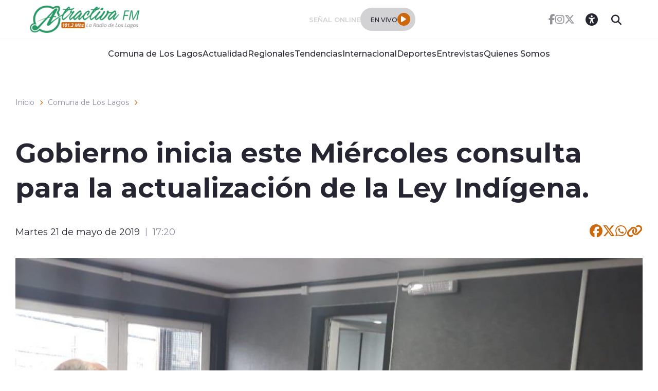

--- FILE ---
content_type: text/html; charset=utf-8
request_url: https://www.google.com/recaptcha/api2/aframe
body_size: 265
content:
<!DOCTYPE HTML><html><head><meta http-equiv="content-type" content="text/html; charset=UTF-8"></head><body><script nonce="mz13lry-tx5lF5FhstWSbw">/** Anti-fraud and anti-abuse applications only. See google.com/recaptcha */ try{var clients={'sodar':'https://pagead2.googlesyndication.com/pagead/sodar?'};window.addEventListener("message",function(a){try{if(a.source===window.parent){var b=JSON.parse(a.data);var c=clients[b['id']];if(c){var d=document.createElement('img');d.src=c+b['params']+'&rc='+(localStorage.getItem("rc::a")?sessionStorage.getItem("rc::b"):"");window.document.body.appendChild(d);sessionStorage.setItem("rc::e",parseInt(sessionStorage.getItem("rc::e")||0)+1);localStorage.setItem("rc::h",'1768705208243');}}}catch(b){}});window.parent.postMessage("_grecaptcha_ready", "*");}catch(b){}</script></body></html>

--- FILE ---
content_type: text/css
request_url: https://radioatractivafm.cl/radios/css/css/main-av-1718125434-av-.css
body_size: 229651
content:
@charset "UTF-8";
/* agregar aquí todos los archivos sass parciales ej: "_archivo_parcial.sass" */
/* para revisar estilos desde el inspector del navegador, se debe generar un archivo .map
   que ayuda a identificar en qué lineas de un archivo .sass están los estilos*/
blockquote, q {
  quotes: none;
}

html, body, div, span, applet, object, iframe,
h1, h2, h3, h4, h5, h6, p, blockquote, pre,
a, abbr, acronym, address, big, cite, code,
del, dfn, img, ins, kbd, q, s, samp,
small, strike, strong, sub, sup, tt, var,
b, u, i, center,
dl, dt, dd, ol, ul, li,
fieldset, form, label, legend, caption, tfoot, thead, th,
article, aside, canvas, details, embed,
figure, figcaption, footer, header, hgroup,
menu, nav, output, ruby, section, summary,
time, mark, audio, video {
  margin: 0;
  padding: 0;
  border: 0;
  font-size: 100%;
  font: inherit;
}

a:focus {
  outline: 0px dotted !important;
}

table {
  border-collapse: collapse;
  border-spacing: 0;
}

body {
  line-height: 1;
}

blockquote:before, blockquote:after, q:before, q:after {
  content: '';
  content: none;
}

ol, ul {
  list-style: none;
}

article, aside, details, figcaption, figure,
footer, header, hgroup, menu, nav, section {
  display: block;
}

/* Para utilizar las variables basta con reemplazar el atributo por el nombre de la variable en nuestro código ej: "color: $main_azul" */
/* al modificar el atributo de cualquier variable afectará a todos los selectores donde se utilizó */
@font-face {
  font-family: "Montserrat-Regular";
  font-style: woff2 woff;
  font-weight: normal;
  src: url("../fonts/montserrat/Montserrat-Regular.woff2") format("woff2"), url("../fonts/montserrat/Montserrat-Regular.woff") format("woff");
}

@font-face {
  font-family: "Montserrat-Medium";
  font-style: woff2 woff;
  font-weight: normal;
  src: url("../fonts/montserrat/Montserrat-Medium.woff2") format("woff2"), url("../fonts/montserrat/Montserrat-Medium.woff") format("woff");
}

@font-face {
  font-family: "Montserrat-SemiBold";
  font-style: woff2 woff;
  font-weight: normal;
  src: url("../fonts/montserrat/Montserrat-SemiBold.woff2") format("woff2"), url("../fonts/montserrat/Montserrat-SemiBold.woff") format("woff");
}

@font-face {
  font-family: "Montserrat-Bold";
  font-style: woff2 woff;
  font-weight: normal;
  src: url("../fonts/montserrat/Montserrat-Bold.woff2") format("woff2"), url("../fonts/montserrat/Montserrat-Bold.woff") format("woff");
}

@font-face {
  font-family: "Montserrat-ExtraBold";
  font-style: woff2 woff;
  font-weight: normal;
  src: url("../fonts/montserrat/Montserrat-ExtraBold.woff2") format("woff2"), url("../fonts/montserrat/Montserrat-ExtraBold.woff") format("woff");
}

/* para utilizar los mixins llamarlos de la siguiente forma en el código sass: @include nombre_mixin */
/* para utilizar los mixins llamarlos de la siguiente forma en el código sass: @mixin nombre_mixin */
/* para utilizar los mixins llamarlos de la siguiente forma en el código sass: @include nombre_mixin */
/* para utilizar mixins variables llamar de la siguiente forma: @include nombre_mixin(variable1, variable2, ...) */
.swiper-button-next, .swiper-button-prev {
  background-repeat: no-repeat !important;
  background-position: center !important;
  background-size: 28px !important;
  background-color: rgba(0, 0, 0, 0.6);
  z-index: 1 !important;
  width: 60px !important;
  height: 60px !important;
  top: calc(50% + 12px) !important;
  outline: none !important;
  border-radius: 50%;
}

.swiper-button-next::after, .swiper-button-prev::after {
  content: none !important;
}

@media (max-width: 426px) {
  .swiper-button-next, .swiper-button-prev {
    width: 40px !important;
    height: 40px !important;
  }
}

@media (min-width: 767px) and (max-width: 991px) {
  .swiper-button-next, .swiper-button-prev {
    width: 40px !important;
    height: 40px !important;
  }
}

.swiper-button-next {
  background-image: url("../../imag/v1/icon/arrow_r_w.svg") !important;
  right: 3vw !important;
}

@media (max-width: 426px) {
  .swiper-button-next {
    right: 5px !important;
  }
}

@media (min-width: 767px) and (max-width: 991px) {
  .swiper-button-next {
    right: 5px !important;
  }
}

.swiper-button-prev {
  background-image: url("../../imag/v1/icon/arrow_l_w.svg") !important;
  left: 3vw !important;
}

@media (max-width: 426px) {
  .swiper-button-prev {
    left: 5px !important;
  }
}

@media (min-width: 767px) and (max-width: 991px) {
  .swiper-button-prev {
    left: 5px !important;
  }
}

.swiper-button-disabled {
  opacity: 1 !important;
}

.btn__primary.btn-disabled, .btn__primary.btn-disabled:hover {
  background: #e3e3e3;
  background: -moz-linear-gradient(137deg, #e3e3e3 20%, #b5b5b5 100%);
  background: -webkit-linear-gradient(137deg, #e3e3e3 20%, #b5b5b5 100%);
  background: linear-gradient(137deg, #e3e3e3 20%, #b5b5b5 100%);
  filter: progid:DXImageTransform.Microsoft.gradient(startColorstr="#e3e3e3",endColorstr="#b5b5b5",GradientType=1);
}

.btn__primary {
  display: inline-block;
  font-size: 15px;
  padding: 18px 34px;
  border-radius: 3rem;
  letter-spacing: .2px;
  display: inline-flex;
  display: -webkit-inline-box;
  display: -webkit-inline-flex;
  display: -moz-inline-box;
  display: -ms-inline-flexbox;
  -ms-flex-align: center;
  -moz-box-align: center;
  -webkit-box-align: center;
  -webkit-align-items: center;
  align-items: center;
  -webkit-box-pack: center;
  -moz-box-pack: center;
  -ms-flex-pack: center;
  -webkit-justify-content: center;
  justify-content: center;
  font-family: 'Montserrat-Bold',sans-serif;
}

@media (max-width: 426px) {
  .btn__primary {
    margin: 10px auto;
    line-height: 20px;
    padding: 20px 60px;
    width: 90%;
    text-align: center;
  }
}

@media (min-width: 426px) and (max-width: 767px) {
  .btn__primary {
    margin: 10px auto;
    line-height: 20px;
    padding: 20px 60px;
    width: 90%;
    text-align: center;
  }
}

@media (min-width: 767px) and (max-width: 991px) {
  .btn__primary {
    font-size: 15px;
    padding: 20px 30px;
  }
}

@media (min-width: 991px) and (max-width: 1277px) {
  .btn__primary {
    padding: 20px 30px;
  }
}

.btn__primary:hover {
  background: #262632;
  color: #ffffff;
  transition: .3s all ease;
}

.btn__primary.btn-disabled {
  color: #666666;
  cursor: inherit;
}

.btn__primary .icon {
  width: 24px;
  height: 24px;
}

.btn__primary--sm {
  padding: 14px 36px;
  font-size: 14px;
}

.btn__primary--dark {
  background: none;
  background-color: #262632;
  color: #ffffff;
}

.btn__secondary {
  font-size: 16px;
  color: #262632;
  padding: 18px 34px;
  text-align: center;
  border: 1px solid #262632;
  background-color: rgba(255, 255, 255, 0);
  border-radius: 3rem;
  letter-spacing: .2px;
  transition: 0.2s all ease;
  text-transform: uppercase;
  font-family: 'Montserrat-Bold',sans-serif;
  display: inline-flex;
  display: -webkit-inline-box;
  display: -webkit-inline-flex;
  display: -moz-inline-box;
  display: -ms-inline-flexbox;
  -ms-flex-align: center;
  -moz-box-align: center;
  -webkit-box-align: center;
  -webkit-align-items: center;
  align-items: center;
  -webkit-box-pack: center;
  -moz-box-pack: center;
  -ms-flex-pack: center;
  -webkit-justify-content: center;
  justify-content: center;
}

@media (max-width: 426px) {
  .btn__secondary {
    padding: 18px 30px;
    min-width: 76px;
    font-size: 16px;
  }
}

@media (min-width: 426px) and (max-width: 767px) {
  .btn__secondary {
    padding: 18px 30px;
    min-width: 76px;
    font-size: 16px;
  }
}

@media (min-width: 767px) and (max-width: 991px) {
  .btn__secondary {
    font-size: 14px;
    padding: 18px 30px;
  }
}

@media (min-width: 991px) and (max-width: 1277px) {
  .btn__secondary {
    padding: 18px 30px;
  }
}

.btn__secondary img {
  margin-right: 5px;
  width: 20px;
}

.btn__secondary:hover {
  color: #ffffff;
  background-color: #262632;
}

.btn__secondary--sm {
  padding: 14px 36px;
  font-size: 14px;
}

.btn__secondary--light {
  border-color: #ffffff;
  color: #ffffff;
}

.btn__tertiary {
  font-size: 16px;
  color: #262632;
  padding: 18px 20px;
  text-align: center;
  background-color: rgba(255, 255, 255, 0);
  border-radius: 3rem;
  letter-spacing: .2px;
  transition: 0.2s all ease;
  font-family: 'Montserrat-Regular',sans-serif;
  display: inline-flex;
  display: -webkit-inline-box;
  display: -webkit-inline-flex;
  display: -moz-inline-box;
  display: -ms-inline-flexbox;
  -ms-flex-align: center;
  -moz-box-align: center;
  -webkit-box-align: center;
  -webkit-align-items: center;
  align-items: center;
  -webkit-box-pack: center;
  -moz-box-pack: center;
  -ms-flex-pack: center;
  -webkit-justify-content: center;
  justify-content: center;
}

@media (max-width: 426px) {
  .btn__tertiary {
    padding: 18px 30px;
    min-width: 76px;
    font-size: 16px;
  }
}

@media (min-width: 426px) and (max-width: 767px) {
  .btn__tertiary {
    padding: 18px 30px;
    min-width: 76px;
    font-size: 16px;
  }
}

@media (min-width: 767px) and (max-width: 991px) {
  .btn__tertiary {
    font-size: 14px;
    padding: 18px 30px;
  }
}

@media (min-width: 991px) and (max-width: 1277px) {
  .btn__tertiary {
    padding: 18px 30px;
  }
}

.btn__tertiary img {
  margin-right: 5px;
  width: 20px;
}

.btn__tertiary:hover {
  color: #ffffff;
  background-color: #262632;
}

.btn__tertiary--sm {
  padding: 14px 36px;
  font-size: 14px;
}

.btn__tertiary--light {
  border-color: #ffffff;
  color: #ffffff;
}

.cont-btn {
  padding: 60px 0 0;
}

@media (max-width: 426px) {
  .cont-btn {
    padding: 15px 0 0;
  }
}

@media (min-width: 426px) and (max-width: 767px) {
  .cont-btn {
    padding: 15px 0 0;
  }
}

@media (min-width: 991px) and (max-width: 1277px) {
  .cont-btn {
    padding: 20px 0 0;
  }
}

.cont-btn a {
  -webkit-flex: 0 0 auto;
  flex: 0 0 auto;
}

.cont-btn a + a {
  margin-left: 20px;
}

@media (max-width: 426px) {
  .cont-btn a + a {
    margin-left: 10px;
  }
}

@media (min-width: 426px) and (max-width: 767px) {
  .cont-btn a + a {
    margin-left: 10px;
  }
}

@media (min-width: 767px) and (max-width: 991px) {
  .cont-btn a + a {
    margin-left: 10px;
  }
}

@media (min-width: 991px) and (max-width: 1277px) {
  .cont-btn a + a {
    margin-left: 10px;
  }
}

section .auxi > .cont-btn {
  text-align: center;
}

@media (max-width: 426px) {
  section .auxi > .cont-btn .btn__sec {
    max-width: 400px;
    padding: 20px 35px;
    width: 90%;
    -webkit-box-pack: center;
    -moz-box-pack: center;
    -ms-flex-pack: center;
    -webkit-justify-content: center;
    justify-content: center;
  }
}

@media (min-width: 426px) and (max-width: 767px) {
  section .auxi > .cont-btn .btn__sec {
    max-width: 400px;
    padding: 20px 35px;
    width: 90%;
    -webkit-box-pack: center;
    -moz-box-pack: center;
    -ms-flex-pack: center;
    -webkit-justify-content: center;
    justify-content: center;
  }
}

#return-to-top {
  position: fixed;
  border: 3px solid rgba(54, 66, 74, 0.31);
  bottom: 20px;
  right: 2%;
  background: #ffffff;
  width: 50px;
  height: 50px;
  z-index: 50;
  cursor: pointer;
  text-decoration: none;
  -webkit-border-radius: 50%;
  -moz-border-radius: 50%;
  border-radius: 50%;
  display: none;
  -webkit-transition: all 0.3s linear;
  -moz-transition: all 0.3s ease;
  -ms-transition: all 0.3s ease;
  -o-transition: all 0.3s ease;
  transition: all 0.3s ease;
}

#return-to-top img {
  width: 25px;
  margin: 0 auto;
  top: calc(50% - 13px);
  vertical-align: middle;
  position: relative;
  -webkit-transition: all 0.3s linear;
  -moz-transition: all 0.3s ease;
  -ms-transition: all 0.3s ease;
  -o-transition: all 0.3s ease;
  transition: all 0.3s ease;
}

#return-to-top:hover {
  background-color: #f3f3f3;
}

#return-to-top:hover img {
  top: 10px;
}

.markers {
  text-align: center;
  margin: 0 0 20px;
  gap: 15px;
  display: flex;
  display: -webkit-box;
  display: -webkit-flex;
  display: -moz-box;
  display: -ms-flexbox;
  -webkit-box-lines: single;
  -moz-box-lines: single;
  -ms-flex-wrap: wrap;
  -webkit-flex-wrap: wrap;
  flex-wrap: wrap;
  -webkit-box-pack: center;
  -moz-box-pack: center;
  -ms-flex-pack: center;
  -webkit-justify-content: center;
  justify-content: center;
  -ms-flex-align: stretch;
  -moz-box-align: stretch;
  -webkit-box-align: stretch;
  -webkit-align-items: stretch;
  align-items: stretch;
}

@media (max-width: 426px) {
  .markers {
    -webkit-box-orient: block-axis;
    -webkit-box-orient: vertical;
    -moz-box-orient: block-axis;
    -moz-box-orient: vertical;
    -ms-flex-direction: column;
    -webkit-flex-direction: column;
    flex-direction: column;
    -webkit-box-pack: center;
    -moz-box-pack: center;
    -ms-flex-pack: center;
    -webkit-justify-content: center;
    justify-content: center;
  }
}

@media (min-width: 426px) and (max-width: 767px) {
  .markers {
    -webkit-box-orient: block-axis;
    -webkit-box-orient: vertical;
    -moz-box-orient: block-axis;
    -moz-box-orient: vertical;
    -ms-flex-direction: column;
    -webkit-flex-direction: column;
    flex-direction: column;
    -webkit-box-pack: center;
    -moz-box-pack: center;
    -ms-flex-pack: center;
    -webkit-justify-content: center;
    justify-content: center;
  }
}

.markers .radio-group__label .img-wrap {
  margin-top: 10px;
  display: block;
}

.markers .radio-group__label .img-wrap img {
  border-radius: 10px;
  width: 100%;
}

.markers .radio-group__tit-marker {
  color: #262632;
  font-size: 24px;
  margin-top: 14px;
  margin-bottom: 10px;
  letter-spacing: .5px;
  line-height: 1.2;
  display: block;
  font-family: 'Montserrat-Bold',sans-serif;
}

.markers .radio-group__txt-marker {
  font-size: 16px;
  line-height: 1.3;
  color: #666666;
  font-family: 'Montserrat-Regular',sans-serif;
}

.markers .radio-group .img-wrap .ico {
  width: 80px;
  margin: 6px auto 5px;
}

@media (max-width: 426px) {
  .markers .radio-group .img-wrap .ico {
    width: 70px;
  }
}

@media (min-width: 426px) and (max-width: 767px) {
  .markers .radio-group .img-wrap .ico {
    width: 70px;
  }
}

.markers .radio-group .img-wrap .ico-hover {
  display: none;
}

.icon {
  background-repeat: no-repeat;
  background-position: center;
  background-size: 100%;
  z-index: 1;
  width: 24px;
  height: 24px;
  vertical-align: middle;
  position: relative;
  margin-left: 10px;
  display: inline-block;
}

.icon__right {
  margin-left: 10px;
}

.icon__left {
  margin-right: 10px;
}

.icon.ic-arrow-r-b {
  background-image: url("../../imag/icon/arrow_r_b.svg");
}

.icon.ic-arrow-l {
  background-image: url("../../imag/icon/chevron_left_b.svg");
}

.icon.ic-arrow-d {
  background-image: url("../../imag/icon/chevron_down_o.svg");
}

.icon.ic-pdf {
  background-image: url("../../imag/icon/ic_pdf.svg");
}

.chip {
  display: inline-block;
  font-size: 16px;
  color: #262632;
  background-color: #ffffff;
  position: relative;
  padding: 12px 15px;
  border-radius: 3rem;
  transition: 0.2s all ease;
  cursor: pointer;
  font-family: 'Montserrat-Medium',sans-serif;
}

.chip:hover {
  background-color: #E40E42;
  color: #ffffff;
}

.enc-main {
  background-repeat: no-repeat;
  background-position: center;
  background-size: cover;
  position: relative;
}

.enc-main.enc-bg {
  position: relative;
}

.enc-main.enc-bg:before {
  content: '';
  background-color: rgba(0, 0, 0, 0.5);
}

.enc-main.enc-bg .breadcrumb, .enc-main.enc-bg .breadcrumb a {
  color: #ffffff !important;
}

.enc-main.enc-bg .breadcrumb:after, .enc-main.enc-bg .breadcrumb a:after {
  color: #ffffff !important;
}

.enc-main .auxi {
  text-align: center;
  position: relative;
  padding: 30px 0 60px;
  z-index: 3;
}

@media (min-width: 767px) and (max-width: 991px) {
  .enc-main .auxi {
    padding: 30px 15px 60px;
  }
}

@media (min-width: 991px) and (max-width: 1277px) {
  .enc-main .auxi {
    padding: 0 15px 60px;
  }
}

.enc-main__content {
  text-align: left;
}

.enc-main__title {
  padding-top: 40px;
  color: #262632;
  line-height: 1.3;
  font-size: 53px;
  margin-left: 0;
  font-family: 'Montserrat-Bold',sans-serif;
}

@media (max-width: 426px) {
  .enc-main__title {
    font-size: 36px;
    line-height: 1.3;
  }
}

@media (min-width: 426px) and (max-width: 767px) {
  .enc-main__title {
    font-size: 36px;
    line-height: 1.3;
  }
}

@media (min-width: 767px) and (max-width: 991px) {
  .enc-main__title {
    font-size: 45px;
  }
}

.enc-main__description {
  font-size: 20px;
  line-height: 1.5;
  color: #262632;
  max-width: 800px;
  margin: 30px 0 0;
  font-family: 'Montserrat-Regular',sans-serif;
}

.enc-main__tools {
  margin-top: 40px;
  display: flex;
  display: -webkit-box;
  display: -webkit-flex;
  display: -moz-box;
  display: -ms-flexbox;
  -ms-flex-align: center;
  -moz-box-align: center;
  -webkit-box-align: center;
  -webkit-align-items: center;
  align-items: center;
  -webkit-box-pack: justify;
  -moz-box-pack: justify;
  -ms-flex-pack: justify;
  -webkit-justify-content: space-between;
  justify-content: space-between;
}

@media (max-width: 426px) {
  .enc-main__tools {
    -webkit-box-orient: block-axis;
    -webkit-box-orient: vertical;
    -moz-box-orient: block-axis;
    -moz-box-orient: vertical;
    -ms-flex-direction: column;
    -webkit-flex-direction: column;
    flex-direction: column;
    -ms-flex-align: start;
    -webkit-box-align: start;
    -moz-box-align: start;
    -webkit-align-items: flex-start;
    align-items: flex-start;
  }
}

@media (min-width: 426px) and (max-width: 767px) {
  .enc-main__tools {
    -webkit-box-orient: block-axis;
    -webkit-box-orient: vertical;
    -moz-box-orient: block-axis;
    -moz-box-orient: vertical;
    -ms-flex-direction: column;
    -webkit-flex-direction: column;
    flex-direction: column;
    -ms-flex-align: start;
    -webkit-box-align: start;
    -moz-box-align: start;
    -webkit-align-items: flex-start;
    align-items: flex-start;
  }
}

.enc-main__date {
  color: #262632;
  font-size: 18px;
  display: flex;
  display: -webkit-box;
  display: -webkit-flex;
  display: -moz-box;
  display: -ms-flexbox;
  -ms-flex-align: center;
  -moz-box-align: center;
  -webkit-box-align: center;
  -webkit-align-items: center;
  align-items: center;
  -webkit-box-pack: center;
  -moz-box-pack: center;
  -ms-flex-pack: center;
  -webkit-justify-content: center;
  justify-content: center;
}

@media (max-width: 426px) {
  .enc-main__date {
    font-size: 16px;
    margin-bottom: 16px;
  }
}

@media (min-width: 426px) and (max-width: 767px) {
  .enc-main__date {
    font-size: 16px;
    margin-bottom: 16px;
  }
}

.enc-main__hour {
  color: #8C8CA3;
}

.enc-main__hour:before {
  content: '|';
  position: relative;
  display: inline-block;
  padding: 0 5px;
  font-size: 16px;
  margin: 0 5px;
  bottom: 1px;
}

.enc-main__share {
  gap: 20px;
  display: flex;
  display: -webkit-box;
  display: -webkit-flex;
  display: -moz-box;
  display: -ms-flexbox;
  -ms-flex-align: center;
  -moz-box-align: center;
  -webkit-box-align: center;
  -webkit-align-items: center;
  align-items: center;
  -webkit-flex: 1 0 auto;
  flex: 1 0 auto;
  -webkit-box-pack: end;
  -moz-box-pack: end;
  -ms-flex-pack: end;
  -webkit-justify-content: flex-end;
  justify-content: flex-end;
}

.enc-main__share i {
  font-size: 25px;
}

.enc-main .img-wrap {
  margin-top: 40px;
}

@media (max-width: 426px) {
  .enc-main .img-wrap {
    margin-top: 20px;
  }
}

@media (min-width: 426px) and (max-width: 767px) {
  .enc-main .img-wrap {
    margin-top: 20px;
  }
}

.enc-btn {
  padding: 70px 0;
}

@media (max-width: 426px) {
  .enc-btn {
    padding: 40px 0;
  }
}

@media (min-width: 426px) and (max-width: 767px) {
  .enc-btn {
    padding: 40px 0;
  }
}

.enc-btn .cont-txt {
  width: 100%;
  position: relative;
  display: flex;
  display: -webkit-box;
  display: -webkit-flex;
  display: -moz-box;
  display: -ms-flexbox;
  -webkit-box-pack: center;
  -moz-box-pack: center;
  -ms-flex-pack: center;
  -webkit-justify-content: center;
  justify-content: center;
}

@media (max-width: 426px) {
  .enc-btn .cont-txt {
    -webkit-flex-direction: column-reverse;
    -webkit-box-direction: reverse;
    -moz-box-direction: reverse;
    -ms-flex-direction: column-reverse;
    flex-direction: column-reverse;
  }
}

@media (min-width: 426px) and (max-width: 767px) {
  .enc-btn .cont-txt {
    -webkit-flex-direction: column-reverse;
    -webkit-box-direction: reverse;
    -moz-box-direction: reverse;
    -ms-flex-direction: column-reverse;
    flex-direction: column-reverse;
  }
}

@media (min-width: 767px) and (max-width: 991px) {
  .enc-btn .cont-txt {
    -webkit-flex-direction: column-reverse;
    -webkit-box-direction: reverse;
    -moz-box-direction: reverse;
    -ms-flex-direction: column-reverse;
    flex-direction: column-reverse;
  }
}

.enc-btn .cont-txt .tit {
  font-size: 50px;
  color: #262632;
  font-family: 'Montserrat-Bold',sans-serif;
}

@media (max-width: 426px) {
  .enc-btn .cont-txt .tit {
    font-size: 40px;
    margin: 0 auto;
  }
}

@media (min-width: 426px) and (max-width: 767px) {
  .enc-btn .cont-txt .tit {
    font-size: 40px;
    margin: 0 auto;
  }
}

@media (min-width: 767px) and (max-width: 991px) {
  .enc-btn .cont-txt .tit {
    margin: 0 auto;
  }
}

.enc-btn .btn__tert {
  background-color: #ffffff;
  position: absolute;
  left: 0;
}

@media (max-width: 426px) {
  .enc-btn .btn__tert {
    max-width: 220px;
    margin: 20px auto 0;
    position: relative;
  }
}

@media (min-width: 426px) and (max-width: 767px) {
  .enc-btn .btn__tert {
    max-width: 220px;
    margin: 20px auto 0;
    position: relative;
  }
}

@media (min-width: 767px) and (max-width: 991px) {
  .enc-btn .btn__tert {
    max-width: 220px;
    margin: 20px auto 0;
    position: relative;
  }
}

.enc-btn .btn__tert:hover {
  background-color: #262632;
}

.enc-txt {
  padding: 70px 0;
}

@media (max-width: 426px) {
  .enc-txt {
    padding: 30px 0;
  }
}

@media (min-width: 426px) and (max-width: 767px) {
  .enc-txt {
    padding: 30px 0;
  }
}

.enc-txt .auxi {
  text-align: center;
  padding-bottom: 0;
}

.enc-txt .auxi .tit {
  font-size: 53px;
  line-height: 130%;
  color: #262632;
  font-family: 'Montserrat-Bold',sans-serif;
}

@media (max-width: 426px) {
  .enc-txt .auxi .tit {
    font-size: 35px;
  }
}

@media (min-width: 426px) and (max-width: 767px) {
  .enc-txt .auxi .tit {
    font-size: 35px;
  }
}

.enc-txt .auxi .baj {
  font-size: 26px;
  line-height: 1.7;
  letter-spacing: .5px;
  max-width: 85%;
  margin: 20px auto 0;
  color: #262632;
  font-family: 'Montserrat-Medium',sans-serif;
}

@media (max-width: 426px) {
  .enc-txt .auxi .baj {
    font-size: 18px;
    max-width: 100%;
  }
}

@media (min-width: 426px) and (max-width: 767px) {
  .enc-txt .auxi .baj {
    font-size: 18px;
    max-width: 100%;
  }
}

@media (min-width: 767px) and (max-width: 991px) {
  .enc-txt .auxi .baj {
    font-size: 18px;
    max-width: 100%;
  }
}

.block-head {
  padding: 0;
  margin-bottom: 40px;
  z-index: 1;
  display: flex;
  display: -webkit-box;
  display: -webkit-flex;
  display: -moz-box;
  display: -ms-flexbox;
  -ms-flex-align: center;
  -moz-box-align: center;
  -webkit-box-align: center;
  -webkit-align-items: center;
  align-items: center;
  -webkit-box-pack: justify;
  -moz-box-pack: justify;
  -ms-flex-pack: justify;
  -webkit-justify-content: space-between;
  justify-content: space-between;
}

@media (max-width: 426px) {
  .block-head {
    margin-bottom: 30px;
  }
}

@media (min-width: 426px) and (max-width: 767px) {
  .block-head {
    margin-bottom: 30px;
  }
}

.block-head__epig {
  padding: 0 0 5px;
  font-size: 16px;
  color: #262632;
  display: inline-block;
  margin-bottom: 0;
  text-transform: uppercase;
  font-family: 'Montserrat-Medium',sans-serif;
}

.block-head__title {
  font-size: 40px;
  line-height: 1.2;
  color: #262632;
  margin-bottom: 0;
  text-align: left;
  text-transform: uppercase;
  font-family: 'Montserrat-ExtraBold',sans-serif;
  display: flex;
  display: -webkit-box;
  display: -webkit-flex;
  display: -moz-box;
  display: -ms-flexbox;
  -ms-flex-align: center;
  -moz-box-align: center;
  -webkit-box-align: center;
  -webkit-align-items: center;
  align-items: center;
}

@media (max-width: 426px) {
  .block-head__title {
    font-size: 32px;
    line-height: 1.3;
    margin: 0 auto;
  }
}

@media (min-width: 426px) and (max-width: 767px) {
  .block-head__title {
    font-size: 32px;
    line-height: 1.3;
    margin: 0 auto;
  }
}

.block-head__title--blanco {
  color: #ffffff;
  font-size: 36px;
}

.block-head__title--slide, .block-head__title a {
  font-size: 53px;
  line-height: 1.2;
  color: #ffffff;
  margin-bottom: 30px;
  text-align: left;
  font-family: 'Montserrat-Bold',sans-serif;
}

@media (max-width: 426px) {
  .block-head__title--slide, .block-head__title a {
    font-size: 36px;
    margin-bottom: 0;
    line-height: 1.3;
  }
}

@media (min-width: 426px) and (max-width: 767px) {
  .block-head__title--slide, .block-head__title a {
    font-size: 36px;
    line-height: 1.3;
    margin-bottom: 0;
  }
}

@media (min-width: 767px) and (max-width: 991px) {
  .block-head__title--slide, .block-head__title a {
    font-size: 40px;
    line-height: 1.4;
  }
}

@media (min-width: 991px) and (max-width: 1277px) {
  .block-head__title--slide, .block-head__title a {
    font-size: 50px;
  }
}

.block-head__title--slide::after, .block-head__title a::after {
  content: none;
}

.block-head__description {
  line-height: 1.6;
  letter-spacing: .3px;
  font-size: 20px;
  color: #262632;
  margin: 10px 0;
  max-width: 550px;
  text-align: left;
  font-family: 'Montserrat-Regular',sans-serif;
}

@media (max-width: 426px) {
  .block-head__description {
    font-size: 15px;
  }
}

@media (min-width: 426px) and (max-width: 767px) {
  .block-head__description {
    font-size: 15px;
  }
}

.block-head__center .block-head__title {
  margin: 0 auto;
  display: block;
  text-align: center;
}

.block-head.txt-white .epig, .block-head.txt-white .tit, .block-head.txt-white .baj {
  color: #ffffff;
}

@media (max-width: 426px) {
  .block-head .btn__primary {
    position: absolute;
    bottom: 0;
    display: block;
    left: 0;
    right: 0;
    max-width: 400px;
    width: 90%;
    margin: 0 auto 40px;
    padding: 14px 36px;
  }
}

@media (min-width: 426px) and (max-width: 767px) {
  .block-head .btn__primary {
    position: absolute;
    bottom: 0;
    display: block;
    left: 0;
    right: 0;
    max-width: 400px;
    width: 90%;
    margin: 0 auto 40px;
    padding: 14px 36px;
  }
}

.enc-cols {
  margin-top: 40px;
  margin-bottom: 30px;
  display: flex;
  display: -webkit-box;
  display: -webkit-flex;
  display: -moz-box;
  display: -ms-flexbox;
  -webkit-box-pack: center;
  -moz-box-pack: center;
  -ms-flex-pack: center;
  -webkit-justify-content: center;
  justify-content: center;
  -ms-flex-align: start;
  -webkit-box-align: start;
  -moz-box-align: start;
  -webkit-align-items: flex-start;
  align-items: flex-start;
}

@media (max-width: 426px) {
  .enc-cols {
    -webkit-box-orient: block-axis;
    -webkit-box-orient: vertical;
    -moz-box-orient: block-axis;
    -moz-box-orient: vertical;
    -ms-flex-direction: column;
    -webkit-flex-direction: column;
    flex-direction: column;
  }
}

@media (min-width: 426px) and (max-width: 767px) {
  .enc-cols {
    -webkit-box-orient: block-axis;
    -webkit-box-orient: vertical;
    -moz-box-orient: block-axis;
    -moz-box-orient: vertical;
    -ms-flex-direction: column;
    -webkit-flex-direction: column;
    flex-direction: column;
  }
}

@media (min-width: 767px) and (max-width: 991px) {
  .enc-cols {
    -webkit-box-orient: block-axis;
    -webkit-box-orient: vertical;
    -moz-box-orient: block-axis;
    -moz-box-orient: vertical;
    -ms-flex-direction: column;
    -webkit-flex-direction: column;
    flex-direction: column;
  }
}

.enc-cols .cont-tit {
  -ms-flex-align: start;
  -webkit-box-align: start;
  -moz-box-align: start;
  -webkit-align-items: flex-start;
  align-items: flex-start;
}

@media (max-width: 426px) {
  .enc-cols .cont-tit {
    -webkit-box-orient: block-axis;
    -webkit-box-orient: vertical;
    -moz-box-orient: block-axis;
    -moz-box-orient: vertical;
    -ms-flex-direction: column;
    -webkit-flex-direction: column;
    flex-direction: column;
  }
}

@media (min-width: 426px) and (max-width: 767px) {
  .enc-cols .cont-tit {
    -webkit-box-orient: block-axis;
    -webkit-box-orient: vertical;
    -moz-box-orient: block-axis;
    -moz-box-orient: vertical;
    -ms-flex-direction: column;
    -webkit-flex-direction: column;
    flex-direction: column;
  }
}

@media (min-width: 767px) and (max-width: 991px) {
  .enc-cols .cont-tit {
    -webkit-box-orient: block-axis;
    -webkit-box-orient: vertical;
    -moz-box-orient: block-axis;
    -moz-box-orient: vertical;
    -ms-flex-direction: column;
    -webkit-flex-direction: column;
    flex-direction: column;
  }
}

.enc-cols .cont-tit .img-wrap {
  border-radius: 16px;
  overflow: hidden;
  -webkit-flex: 1 0 263px;
  flex: 1 0 263px;
}

@media (max-width: 426px) {
  .enc-cols .cont-tit .img-wrap {
    margin: 0 auto 30px;
  }
}

@media (min-width: 426px) and (max-width: 767px) {
  .enc-cols .cont-tit .img-wrap {
    margin: 0 auto 30px;
  }
}

@media (min-width: 767px) and (max-width: 991px) {
  .enc-cols .cont-tit .img-wrap {
    margin: 0 auto 30px;
  }
}

.enc-cols .cont-tit .img-wrap img {
  max-width: 263px;
}

@media (max-width: 426px) {
  .enc-cols .cont-tit .img-wrap img {
    margin: 0 auto;
  }
}

@media (min-width: 426px) and (max-width: 767px) {
  .enc-cols .cont-tit .img-wrap img {
    margin: 0 auto;
  }
}

.enc-cols .cont-tit .cont-txt {
  margin-bottom: 0;
  padding: 0;
  margin-left: 30px;
  text-align: left;
}

@media (max-width: 426px) {
  .enc-cols .cont-tit .cont-txt {
    margin-left: 0;
    padding: 0 15px;
  }
}

@media (min-width: 426px) and (max-width: 767px) {
  .enc-cols .cont-tit .cont-txt {
    margin-left: 0;
    padding: 0 15px;
  }
}

@media (min-width: 767px) and (max-width: 991px) {
  .enc-cols .cont-tit .cont-txt {
    margin-left: 0;
    padding: 0 20px;
  }
}

.enc-cols .cont-tit .cont-txt .epig {
  color: #ffffff;
  padding: 0;
}

.enc-cols .cont-tit .cont-txt .tit {
  font-size: 30px;
}

.enc-cols .cont-tit .cont-txt .baj {
  margin-top: 20px;
  font-size: 18px;
}

.enc-cols .cont-tit .cont-txt .info {
  margin-top: 40px;
  display: flex;
  display: -webkit-box;
  display: -webkit-flex;
  display: -moz-box;
  display: -ms-flexbox;
}

@media (max-width: 426px) {
  .enc-cols .cont-tit .cont-txt .info li {
    max-width: 132px;
  }
}

@media (min-width: 426px) and (max-width: 767px) {
  .enc-cols .cont-tit .cont-txt .info li {
    max-width: 132px;
  }
}

.enc-cols .cont-tit .cont-txt .info li + li {
  margin-left: 60px;
}

@media (max-width: 426px) {
  .enc-cols .cont-tit .cont-txt .info li + li {
    margin-left: 15px;
  }
}

@media (min-width: 426px) and (max-width: 767px) {
  .enc-cols .cont-tit .cont-txt .info li + li {
    margin-left: 15px;
  }
}

.enc-cols .cont-tit .cont-txt .info .subtit, .enc-cols .cont-tit .cont-txt .info .txt {
  font-size: 14px;
  color: #ffffff;
}

.enc-cols .cont-tit .cont-txt .info .subtit {
  font-family: 'Montserrat-Bold',sans-serif;
}

.enc-cols .cont-tit .cont-txt .info .txt {
  margin-top: 5px;
  font-family: 'Montserrat-Regular',sans-serif;
}

.enc-cols .graphic-wrap {
  margin-left: 15px;
}

@media (max-width: 426px) {
  .enc-cols .graphic-wrap {
    margin: 0 auto;
    padding: 0 15px;
  }
}

@media (min-width: 426px) and (max-width: 767px) {
  .enc-cols .graphic-wrap {
    margin: 0 auto;
    padding: 0 15px;
  }
}

@media (min-width: 767px) and (max-width: 991px) {
  .enc-cols .graphic-wrap {
    margin: 0 auto;
    padding: 0 20px;
  }
}

.enc-cols .graphic-wrap img {
  margin: 0 auto;
}

.cont-banner {
  padding: 10px 0;
  gap: 40px;
  display: flex;
  display: -webkit-box;
  display: -webkit-flex;
  display: -moz-box;
  display: -ms-flexbox;
  -webkit-box-orient: block-axis;
  -webkit-box-orient: vertical;
  -moz-box-orient: block-axis;
  -moz-box-orient: vertical;
  -ms-flex-direction: column;
  -webkit-flex-direction: column;
  flex-direction: column;
}

@media (max-width: 426px) {
  .cont-banner {
    padding: 10px 15px;
  }
}

@media (min-width: 426px) and (max-width: 767px) {
  .cont-banner {
    padding: 10px 15px;
  }
}

.cont-banner img {
  width: 100%;
  margin: 0 auto;
}

@media (max-width: 426px) {
  .cont-banner img {
    max-width: 320px;
  }
}

@media (min-width: 426px) and (max-width: 767px) {
  .cont-banner img {
    max-width: 320px;
  }
}

@media (min-width: 1277px) and (max-width: 1399px) {
  .cont-banner img {
    width: auto;
    max-width: 1200px;
  }
}

@media (min-width: 1399px) {
  .cont-banner img {
    width: auto;
    max-width: 1200px;
  }
}

@media (min-width: 767px) and (max-width: 991px) {
  .cont-banner img {
    width: auto;
    max-width: 95%;
  }
}

.cont-banner__cols {
  gap: 35px;
  max-width: 970px;
  margin: 0 auto;
  display: flex;
  display: -webkit-box;
  display: -webkit-flex;
  display: -moz-box;
  display: -ms-flexbox;
}

@media (max-width: 426px) {
  .cont-banner__cols {
    width: 100%;
    -webkit-box-orient: block-axis;
    -webkit-box-orient: vertical;
    -moz-box-orient: block-axis;
    -moz-box-orient: vertical;
    -ms-flex-direction: column;
    -webkit-flex-direction: column;
    flex-direction: column;
  }
}

@media (min-width: 426px) and (max-width: 767px) {
  .cont-banner__cols {
    width: 100%;
    -webkit-box-orient: block-axis;
    -webkit-box-orient: vertical;
    -moz-box-orient: block-axis;
    -moz-box-orient: vertical;
    -ms-flex-direction: column;
    -webkit-flex-direction: column;
    flex-direction: column;
  }
}

@media (min-width: 767px) and (max-width: 991px) {
  .cont-banner__cols {
    width: 100%;
    -webkit-box-orient: block-axis;
    -webkit-box-orient: vertical;
    -moz-box-orient: block-axis;
    -moz-box-orient: vertical;
    -ms-flex-direction: column;
    -webkit-flex-direction: column;
    flex-direction: column;
  }
}

.cont-banner__cols img {
  max-width: 300px;
}

@media (max-width: 426px) {
  .cont-banner__cols img {
    max-width: 320px;
  }
}

@media (min-width: 426px) and (max-width: 767px) {
  .cont-banner__cols img {
    max-width: 320px;
  }
}

.card {
  margin-bottom: 20px;
}

.card__auxi {
  display: flex;
  display: -webkit-box;
  display: -webkit-flex;
  display: -moz-box;
  display: -ms-flexbox;
  -webkit-box-orient: block-axis;
  -webkit-box-orient: vertical;
  -moz-box-orient: block-axis;
  -moz-box-orient: vertical;
  -ms-flex-direction: column;
  -webkit-flex-direction: column;
  flex-direction: column;
  -ms-flex-align: center;
  -moz-box-align: center;
  -webkit-box-align: center;
  -webkit-align-items: center;
  align-items: center;
  -webkit-flex: 1 0 auto;
  flex: 1 0 auto;
}

.card > a {
  display: block;
}

.card__img {
  width: 100%;
  overflow: hidden;
  position: relative;
}

.card__pill {
  left: 15px;
  top: 15px;
  position: absolute;
  padding: 8px 10px;
  font-size: 12px;
  background: #ffffff;
  border-radius: 8px;
  z-index: 2;
}

.card__content {
  position: relative;
  width: 100%;
  padding: 15px 0;
  text-align: left;
}

.card__epig {
  font-size: 15px;
  line-height: 1.3;
  color: #8C8CA3;
}

.card__title {
  font-size: 22px;
  color: #262632;
  line-height: 1.5;
  display: inline-block;
  text-align: left;
  margin-top: 10px;
  font-family: 'Montserrat-Bold',sans-serif;
}

@media (max-width: 426px) {
  .card__title {
    line-height: 1.3;
  }
}

@media (min-width: 426px) and (max-width: 767px) {
  .card__title {
    line-height: 1.3;
  }
}

.card__description {
  font-size: 15px;
  line-height: 1.5;
  color: #262632;
  text-align: left;
  margin-top: 15px;
}

.card__date {
  color: #666666;
  font-size: 15px;
  font-family: 'Montserrat-Regular',sans-serif;
}

.card__time {
  gap: 10px;
  display: flex;
  display: -webkit-box;
  display: -webkit-flex;
  display: -moz-box;
  display: -ms-flexbox;
  -ms-flex-align: center;
  -moz-box-align: center;
  -webkit-box-align: center;
  -webkit-align-items: center;
  align-items: center;
}

.card__time .fa-clock {
  color: #262632;
}

.card .fa-play {
  position: absolute;
  color: #ffffff;
  font-size: 30px;
  left: calc(50% - 15px);
  top: calc(50% - 15px);
}

@media (max-width: 426px) {
  .card .fa-play {
    font-size: 24px;
    left: calc(50% - 12px);
    top: calc(50% - 12px);
  }
}

@media (min-width: 426px) and (max-width: 767px) {
  .card .fa-play {
    font-size: 24px;
    left: calc(50% - 12px);
    top: calc(50% - 12px);
  }
}

.card__bg .card__auxi {
  padding: 0;
  position: relative;
}

.card__bg .card__content {
  position: absolute;
  padding: 15px;
  bottom: 0;
  left: 0;
  top: 0;
  display: flex;
  display: -webkit-box;
  display: -webkit-flex;
  display: -moz-box;
  display: -ms-flexbox;
  -webkit-box-orient: block-axis;
  -webkit-box-orient: vertical;
  -moz-box-orient: block-axis;
  -moz-box-orient: vertical;
  -ms-flex-direction: column;
  -webkit-flex-direction: column;
  flex-direction: column;
  -webkit-box-pack: end;
  -moz-box-pack: end;
  -ms-flex-pack: end;
  -webkit-justify-content: flex-end;
  justify-content: flex-end;
}

.card__bg .card__img {
  margin-bottom: 0;
  border-radius: 0;
  display: flex;
  display: -webkit-box;
  display: -webkit-flex;
  display: -moz-box;
  display: -ms-flexbox;
  -ms-flex-align: center;
  -moz-box-align: center;
  -webkit-box-align: center;
  -webkit-align-items: center;
  align-items: center;
}

.card__bg .card__img:before {
  content: '';
  left: 0;
  right: 0;
  top: 0;
  bottom: 0;
  position: absolute;
  background: black;
  background: -moz-linear-gradient(180deg, rgba(0, 0, 0, 0) 0%, rgba(0, 0, 0, 0.9) 100%);
  background: -webkit-linear-gradient(180deg, rgba(0, 0, 0, 0) 0%, rgba(0, 0, 0, 0.9) 100%);
  background: linear-gradient(180deg, rgba(0, 0, 0, 0) 0%, rgba(0, 0, 0, 0.9) 100%);
  filter: progid:DXImageTransform.Microsoft.gradient(startColorstr="#000000",endColorstr="#000000",GradientType=1);
}

.card__bg .card__img::before {
  top: 80px;
}

@media (min-width: 767px) and (max-width: 991px) {
  .card__bg .card__img img {
    height: 330px;
    width: 100%;
    object-fit: cover;
    object-position: 50% 20%;
  }
}

.card__bg .card__title, .card__bg .card__date, .card__bg .card__description, .card__bg .card__epig {
  color: #ffffff;
}

.card__bg .card__title a, .card__bg .card__date a, .card__bg .card__description a, .card__bg .card__epig a {
  color: #ffffff;
}

@media (min-width: 767px) and (max-width: 991px) {
  .card__bg .card__title {
    font-size: 18px;
  }
}

.card__bg .card__date {
  margin-top: 15px;
}

.card__bg .cont-btn {
  padding-top: 0;
}

.card__bg--lg .card__content {
  padding: 40px 40px 90px;
}

@media (max-width: 426px) {
  .card__bg--lg .card__content {
    padding: 40px 15px;
  }
}

@media (min-width: 426px) and (max-width: 767px) {
  .card__bg--lg .card__content {
    padding: 40px 15px;
  }
}

.card__bg--lg .card__pill {
  top: 40px;
  left: 40px;
}

@media (max-width: 426px) {
  .card__bg--lg .card__pill {
    top: 15px;
    left: 15px;
  }
}

@media (min-width: 426px) and (max-width: 767px) {
  .card__bg--lg .card__pill {
    top: 15px;
    left: 15px;
  }
}

.card__lg .card__auxi .card__content {
  border-radius: 0;
}

.card__lg .card__auxi .card__content .cont-txt {
  right: 0;
  padding: 30px;
  -webkit-box-pack: end;
  -moz-box-pack: end;
  -ms-flex-pack: end;
  -webkit-justify-content: flex-end;
  justify-content: flex-end;
}

@media (max-width: 426px) {
  .card__lg .card__auxi .card__content .cont-txt {
    padding: 15px;
    max-width: 100%;
  }
}

@media (min-width: 426px) and (max-width: 767px) {
  .card__lg .card__auxi .card__content .cont-txt {
    padding: 15px;
    max-width: 100%;
  }
}

@media (min-width: 767px) and (max-width: 991px) {
  .card__lg .card__auxi .card__content .cont-txt {
    padding: 20px;
    max-width: 100%;
  }
}

@media (min-width: 991px) and (max-width: 1277px) {
  .card__lg .card__auxi .card__content .cont-txt {
    padding: 20px;
    max-width: 95%;
  }
}

.card__lg .card__auxi .card__content .cont-txt .cont-tit {
  margin-bottom: 0;
}

.card__lg .card__auxi .card__content .cont-txt .title {
  font-size: 26px;
  max-width: 950px;
  margin-bottom: 10px;
  display: flex;
  display: -webkit-box;
  display: -webkit-flex;
  display: -moz-box;
  display: -ms-flexbox;
  -ms-flex-align: center;
  -moz-box-align: center;
  -webkit-box-align: center;
  -webkit-align-items: center;
  align-items: center;
}

@media (max-width: 426px) {
  .card__lg .card__auxi .card__content .cont-txt .title {
    margin-bottom: 0;
  }
}

@media (min-width: 426px) and (max-width: 767px) {
  .card__lg .card__auxi .card__content .cont-txt .title {
    margin-bottom: 0;
  }
}

@media (min-width: 991px) and (max-width: 1277px) {
  .card__lg .card__auxi .card__content .cont-txt .title {
    font-size: 48px;
    line-height: 1.3;
  }
}

.card__lg .card__auxi .card__content .cont-txt .title img {
  width: 34px;
  top: 3px;
  position: relative;
}

.card__lg .card__auxi .card__content .cont-txt .baj {
  font-size: 20px;
  margin-bottom: 0;
  line-height: 1.5;
}

@media (max-width: 426px) {
  .card__lg .card__auxi .card__content .cont-txt .baj {
    display: none;
  }
}

@media (min-width: 426px) and (max-width: 767px) {
  .card__lg .card__auxi .card__content .cont-txt .baj {
    display: none;
  }
}

.card__lg .card__auxi .card__content .img {
  border-radius: 16px;
  overflow: hidden;
  position: relative;
}

@media (max-width: 426px) {
  .card__lg .card__auxi .card__content .img {
    border-radius: 0;
  }
}

@media (min-width: 426px) and (max-width: 767px) {
  .card__lg .card__auxi .card__content .img {
    border-radius: 0;
  }
}

@media (min-width: 991px) and (max-width: 1277px) {
  .card__lg .card__auxi .card__content .img img {
    height: 550px;
    width: 100%;
    object-fit: cover;
    object-position: 50% 20%;
  }
}

.card__full .card__auxi .content .cont-txt {
  padding: 50px 0;
  max-width: 85%;
  margin: 0 auto;
  left: 0;
}

@media (max-width: 426px) {
  .card__full .card__auxi .content .cont-txt {
    padding: 30px 0;
    -webkit-box-pack: end;
    -moz-box-pack: end;
    -ms-flex-pack: end;
    -webkit-justify-content: flex-end;
    justify-content: flex-end;
  }
}

@media (min-width: 426px) and (max-width: 767px) {
  .card__full .card__auxi .content .cont-txt {
    padding: 30px 0;
    -webkit-box-pack: end;
    -moz-box-pack: end;
    -ms-flex-pack: end;
    -webkit-justify-content: flex-end;
    justify-content: flex-end;
  }
}

@media (min-width: 767px) and (max-width: 991px) {
  .card__full .card__auxi .content .cont-txt {
    max-width: 95%;
  }
}

@media (max-width: 426px) {
  .card__full .card__auxi .content .cont-txt .cont-tit {
    margin-bottom: 15px;
  }
}

@media (min-width: 426px) and (max-width: 767px) {
  .card__full .card__auxi .content .cont-txt .cont-tit {
    margin-bottom: 15px;
  }
}

@media (max-width: 426px) {
  .card__full .card__auxi .content .cont-txt .box__chips {
    padding-top: 10px;
  }
}

@media (min-width: 426px) and (max-width: 767px) {
  .card__full .card__auxi .content .cont-txt .box__chips {
    padding-top: 10px;
  }
}

@media (max-width: 426px) {
  .card__full .card__auxi .content .cont-txt .box__chips .pref {
    display: block;
    width: 100%;
    font-size: 14px;
  }
}

@media (min-width: 426px) and (max-width: 767px) {
  .card__full .card__auxi .content .cont-txt .box__chips .pref {
    display: block;
    width: 100%;
    font-size: 14px;
  }
}

@media (max-width: 426px) {
  .card__full .card__auxi .content .cont-txt .box__chips li {
    margin: 0;
  }
}

@media (min-width: 426px) and (max-width: 767px) {
  .card__full .card__auxi .content .cont-txt .box__chips li {
    margin: 0;
  }
}

.card__full .card__auxi .content .block-list {
  margin-top: 30px;
  display: flex;
  display: -webkit-box;
  display: -webkit-flex;
  display: -moz-box;
  display: -ms-flexbox;
}

@media (max-width: 426px) {
  .card__full .card__auxi .content .block-list {
    margin-top: 10px;
  }
}

@media (min-width: 426px) and (max-width: 767px) {
  .card__full .card__auxi .content .block-list {
    margin-top: 10px;
  }
}

.card__full .card__auxi .content .list {
  margin-left: 25px;
  max-width: 300px;
}

@media (max-width: 426px) {
  .card__full .card__auxi .content .list {
    margin-left: 15px;
  }
}

@media (min-width: 426px) and (max-width: 767px) {
  .card__full .card__auxi .content .list {
    margin-left: 15px;
  }
}

.card__full .card__auxi .content .list + .list {
  margin-left: 90px;
}

@media (max-width: 426px) {
  .card__full .card__auxi .content .list + .list {
    margin-left: 25px;
  }
}

@media (min-width: 426px) and (max-width: 767px) {
  .card__full .card__auxi .content .list + .list {
    margin-left: 25px;
  }
}

.card__full .card__auxi .content .list li {
  list-style-type: disc;
  color: #ffffff;
  font-size: 16px;
  line-height: 1.5;
  font-family: 'Montserrat-Regular',sans-serif;
}

@media (max-width: 426px) {
  .card__full .card__auxi .content .list li {
    font-size: 13px;
  }
}

@media (min-width: 426px) and (max-width: 767px) {
  .card__full .card__auxi .content .list li {
    font-size: 13px;
  }
}

.card__full .card__auxi .content .list li + li {
  margin-top: 15px;
}

.card__horizontal .card__auxi {
  gap: 40px;
  display: flex;
  display: -webkit-box;
  display: -webkit-flex;
  display: -moz-box;
  display: -ms-flexbox;
  -webkit-box-orient: inline-axis;
  -webkit-box-orient: horizontal;
  -moz-box-orient: inline-axis;
  -moz-box-orient: horizontal;
  -ms-flex-direction: row;
  -webkit-flex-direction: row;
  flex-direction: row;
}

@media (max-width: 426px) {
  .card__horizontal .card__auxi {
    gap: 20px;
    margin-bottom: 0;
    -webkit-box-orient: block-axis;
    -webkit-box-orient: vertical;
    -moz-box-orient: block-axis;
    -moz-box-orient: vertical;
    -ms-flex-direction: column;
    -webkit-flex-direction: column;
    flex-direction: column;
    -ms-flex-align: center;
    -moz-box-align: center;
    -webkit-box-align: center;
    -webkit-align-items: center;
    align-items: center;
  }
}

@media (min-width: 426px) and (max-width: 767px) {
  .card__horizontal .card__auxi {
    gap: 20px;
    margin-bottom: 0;
    -webkit-box-orient: block-axis;
    -webkit-box-orient: vertical;
    -moz-box-orient: block-axis;
    -moz-box-orient: vertical;
    -ms-flex-direction: column;
    -webkit-flex-direction: column;
    flex-direction: column;
    -ms-flex-align: center;
    -moz-box-align: center;
    -webkit-box-align: center;
    -webkit-align-items: center;
    align-items: center;
  }
}

@media (min-width: 767px) and (max-width: 991px) {
  .card__horizontal .card__auxi {
    gap: 20px;
    margin-bottom: 30px;
    -webkit-box-orient: block-axis;
    -webkit-box-orient: vertical;
    -moz-box-orient: block-axis;
    -moz-box-orient: vertical;
    -ms-flex-direction: column;
    -webkit-flex-direction: column;
    flex-direction: column;
    -ms-flex-align: center;
    -moz-box-align: center;
    -webkit-box-align: center;
    -webkit-align-items: center;
    align-items: center;
  }
}

.card__horizontal.inv .card__auxi {
  display: flex;
  display: -webkit-box;
  display: -webkit-flex;
  display: -moz-box;
  display: -ms-flexbox;
  -webkit-flex-direction: row-reverse;
  -ms-flex-direction: row-reverse;
  flex-direction: row-reverse;
}

@media (max-width: 426px) {
  .card__horizontal.inv .card__auxi {
    margin-bottom: 0;
    -webkit-box-orient: block-axis;
    -webkit-box-orient: vertical;
    -moz-box-orient: block-axis;
    -moz-box-orient: vertical;
    -ms-flex-direction: column;
    -webkit-flex-direction: column;
    flex-direction: column;
    -ms-flex-align: center;
    -moz-box-align: center;
    -webkit-box-align: center;
    -webkit-align-items: center;
    align-items: center;
  }
}

@media (min-width: 426px) and (max-width: 767px) {
  .card__horizontal.inv .card__auxi {
    margin-bottom: 0;
    -webkit-box-orient: block-axis;
    -webkit-box-orient: vertical;
    -moz-box-orient: block-axis;
    -moz-box-orient: vertical;
    -ms-flex-direction: column;
    -webkit-flex-direction: column;
    flex-direction: column;
    -ms-flex-align: center;
    -moz-box-align: center;
    -webkit-box-align: center;
    -webkit-align-items: center;
    align-items: center;
  }
}

@media (min-width: 767px) and (max-width: 991px) {
  .card__horizontal.inv .card__auxi {
    margin-bottom: 30px;
    -webkit-box-orient: block-axis;
    -webkit-box-orient: vertical;
    -moz-box-orient: block-axis;
    -moz-box-orient: vertical;
    -ms-flex-direction: column;
    -webkit-flex-direction: column;
    flex-direction: column;
    -ms-flex-align: center;
    -moz-box-align: center;
    -webkit-box-align: center;
    -webkit-align-items: center;
    align-items: center;
  }
}

.card__horizontal:last-child {
  margin-bottom: 0;
}

.card__horizontal .card__content {
  padding: 10px;
}

.card__horizontal .card__epig, .card__horizontal .card__title, .card__horizontal .card__description {
  text-align: left;
}

.card__horizontal .card__title {
  display: block;
  margin-bottom: 30px;
  font-size: 34px;
  color: #262632;
  line-height: 1.5;
  font-family: 'Montserrat-Bold',sans-serif;
}

@media (max-width: 426px) {
  .card__horizontal .card__title {
    font-size: 20px;
    margin-bottom: 20px;
  }
}

@media (min-width: 426px) and (max-width: 767px) {
  .card__horizontal .card__title {
    font-size: 20px;
    margin-bottom: 20px;
  }
}

@media (min-width: 767px) and (max-width: 991px) {
  .card__horizontal .card__title {
    font-size: 40px;
  }
}

.card__horizontal .card__description {
  font-size: 18px;
  color: #666666;
  line-height: 1.6;
}

@media (max-width: 426px) {
  .card__horizontal .card__description {
    display: none;
  }
}

@media (min-width: 426px) and (max-width: 767px) {
  .card__horizontal .card__description {
    display: none;
  }
}

@media (min-width: 991px) and (max-width: 1277px) {
  .card__horizontal .card__description {
    font-size: 16px;
  }
}

.card__horizontal .card__img {
  -webkit-flex: 0 0 50%;
  flex: 0 0 50%;
  -ms-flex-item-align: start;
  -webkit-align-self: flex-start;
  align-self: flex-start;
}

@media (max-width: 426px) {
  .card__horizontal .card__img {
    flex: none;
  }
}

@media (min-width: 426px) and (max-width: 767px) {
  .card__horizontal .card__img {
    flex: none;
  }
}

.card__horizontal .card__img.img__text .cont-tit {
  padding: 90px 70px 90px 120px;
  margin-bottom: 0;
}

.card__horizontal .btn {
  padding-top: 40px;
}

@media (max-width: 426px) {
  .card__horizontal .btn {
    padding-top: 10px;
  }
}

@media (min-width: 426px) and (max-width: 767px) {
  .card__horizontal .btn {
    padding-top: 10px;
  }
}

.card__horizontal .btn .btn__primary, .card__horizontal .btn .btn__secondary {
  -ms-flex-item-align: start;
  -webkit-align-self: flex-start;
  align-self: flex-start;
}

@media (max-width: 426px) {
  .card__horizontal .btn .btn__primary, .card__horizontal .btn .btn__secondary {
    width: 100%;
    margin-bottom: 10px;
    margin-left: 0;
  }
}

@media (min-width: 426px) and (max-width: 767px) {
  .card__horizontal .btn .btn__primary, .card__horizontal .btn .btn__secondary {
    width: 100%;
    margin-bottom: 10px;
    margin-left: 0;
  }
}

@media (min-width: 767px) and (max-width: 991px) {
  .card__horizontal .btn .btn__primary, .card__horizontal .btn .btn__secondary {
    margin-bottom: 10px;
    margin-left: 0;
  }
}

@media (min-width: 991px) and (max-width: 1277px) {
  .card__horizontal .btn .btn__primary, .card__horizontal .btn .btn__secondary {
    margin-bottom: 10px;
    margin-left: 0;
  }
}

.card__horizontal--md .card__title {
  font-size: 38px;
  line-height: 1.3;
  margin-bottom: 15px;
}

@media (max-width: 426px) {
  .card__horizontal--md .card__title {
    font-size: 24px;
  }
}

@media (min-width: 426px) and (max-width: 767px) {
  .card__horizontal--md .card__title {
    font-size: 24px;
  }
}

.card__horizontal--md .card__description {
  font-size: 16px;
}

.card__horizontal--md .card__img {
  -webkit-flex: 0 0 40%;
  flex: 0 0 40%;
}

.card__horizontal--md .btn {
  padding-top: 30px;
}

@media (max-width: 426px) {
  .card__horizontal--sm {
    margin-bottom: 40px !important;
  }
}

@media (min-width: 426px) and (max-width: 767px) {
  .card__horizontal--sm {
    margin-bottom: 40px !important;
  }
}

.card__horizontal--sm .card__auxi {
  gap: 15px;
}

@media (max-width: 426px) {
  .card__horizontal--sm .card__auxi {
    margin-bottom: 0;
    -webkit-box-orient: inline-axis;
    -webkit-box-orient: horizontal;
    -moz-box-orient: inline-axis;
    -moz-box-orient: horizontal;
    -ms-flex-direction: row;
    -webkit-flex-direction: row;
    flex-direction: row;
  }
}

@media (min-width: 426px) and (max-width: 767px) {
  .card__horizontal--sm .card__auxi {
    margin-bottom: 0;
    -webkit-box-orient: inline-axis;
    -webkit-box-orient: horizontal;
    -moz-box-orient: inline-axis;
    -moz-box-orient: horizontal;
    -ms-flex-direction: row;
    -webkit-flex-direction: row;
    flex-direction: row;
  }
}

@media (min-width: 767px) and (max-width: 991px) {
  .card__horizontal--sm .card__auxi {
    -webkit-box-orient: inline-axis;
    -webkit-box-orient: horizontal;
    -moz-box-orient: inline-axis;
    -moz-box-orient: horizontal;
    -ms-flex-direction: row;
    -webkit-flex-direction: row;
    flex-direction: row;
  }
}

.card__horizontal--sm .card__epig {
  font-size: 13px;
}

.card__horizontal--sm .card__title {
  margin-bottom: 0;
  margin-top: 7px;
  font-size: 14px;
}

.card__horizontal--sm .card__content {
  padding: 0;
}

.card__horizontal--sm .card__img {
  -webkit-flex: 1 0 33.13%;
  flex: 1 0 33.13%;
}

.card__icon .card__auxi {
  padding: 0;
  background: none;
  box-shadow: none;
}

@media (max-width: 426px) {
  .card__icon .card__auxi {
    padding: 0;
  }
}

@media (min-width: 426px) and (max-width: 767px) {
  .card__icon .card__auxi {
    padding: 0;
  }
}

.card__icon .card__content, .card__icon .card__content > a {
  text-align: center;
  display: block;
  padding: 0;
}

.card__icon .card__content .subtit, .card__icon .card__content > a .subtit {
  font-size: 40px;
  color: #262632;
  line-height: 1.2;
  padding: 0;
  font-family: 'Montserrat-Bold',sans-serif;
}

@media (max-width: 426px) {
  .card__icon .card__content .subtit, .card__icon .card__content > a .subtit {
    font-size: 35px;
  }
}

@media (min-width: 426px) and (max-width: 767px) {
  .card__icon .card__content .subtit, .card__icon .card__content > a .subtit {
    font-size: 35px;
  }
}

.card__icon .card__content .baj, .card__icon .card__content > a .baj {
  font-size: 20px;
  text-align: center;
  color: #666666;
  line-height: 1.6;
}

@media (max-width: 426px) {
  .card__icon .card__content .baj, .card__icon .card__content > a .baj {
    font-size: 16px;
  }
}

@media (min-width: 426px) and (max-width: 767px) {
  .card__icon .card__content .baj, .card__icon .card__content > a .baj {
    font-size: 16px;
  }
}

.card__icon .img {
  width: auto;
  display: inline-block;
  margin-bottom: 10px;
}

.card__icon .img img {
  width: 80px;
}

.card__list .card__auxi {
  padding: 60px;
  box-shadow: none;
  -ms-flex-align: start;
  -webkit-box-align: start;
  -moz-box-align: start;
  -webkit-align-items: flex-start;
  align-items: flex-start;
}

@media (max-width: 426px) {
  .card__list .card__auxi {
    padding: 40px 20px;
  }
}

@media (min-width: 426px) and (max-width: 767px) {
  .card__list .card__auxi {
    padding: 40px 20px;
  }
}

.card__list .card__auxi .cont-tit {
  padding: 0;
  margin-bottom: 40px;
  display: flex;
  display: -webkit-box;
  display: -webkit-flex;
  display: -moz-box;
  display: -ms-flexbox;
  -ms-flex-align: center;
  -moz-box-align: center;
  -webkit-box-align: center;
  -webkit-align-items: center;
  align-items: center;
  -webkit-box-pack: start;
  -moz-box-pack: start;
  -ms-flex-pack: start;
  -webkit-justify-content: flex-start;
  justify-content: flex-start;
}

.card__list .card__auxi .cont-tit .img-wrap {
  width: auto;
}

.card__list .card__auxi .cont-tit .img-wrap img {
  width: 70px;
  margin-right: 15px;
}

.card__list .card__auxi .cont-tit .title {
  font-size: 24px;
  color: #E40E42;
  line-height: 1.3;
  font-family: 'Montserrat-Bold',sans-serif;
}

.card__list .card__auxi .content-col {
  padding: 0;
  display: flex;
  display: -webkit-box;
  display: -webkit-flex;
  display: -moz-box;
  display: -ms-flexbox;
  -ms-flex-align: start;
  -webkit-box-align: start;
  -moz-box-align: start;
  -webkit-align-items: flex-start;
  align-items: flex-start;
}

@media (max-width: 426px) {
  .card__list .card__auxi .content-col {
    -webkit-box-orient: block-axis;
    -webkit-box-orient: vertical;
    -moz-box-orient: block-axis;
    -moz-box-orient: vertical;
    -ms-flex-direction: column;
    -webkit-flex-direction: column;
    flex-direction: column;
  }
}

@media (min-width: 426px) and (max-width: 767px) {
  .card__list .card__auxi .content-col {
    -webkit-box-orient: block-axis;
    -webkit-box-orient: vertical;
    -moz-box-orient: block-axis;
    -moz-box-orient: vertical;
    -ms-flex-direction: column;
    -webkit-flex-direction: column;
    flex-direction: column;
  }
}

@media (min-width: 767px) and (max-width: 991px) {
  .card__list .card__auxi .content-col {
    -webkit-box-orient: block-axis;
    -webkit-box-orient: vertical;
    -moz-box-orient: block-axis;
    -moz-box-orient: vertical;
    -ms-flex-direction: column;
    -webkit-flex-direction: column;
    flex-direction: column;
  }
}

.card__list .card__auxi .content-col ul + ul, .card__list .card__auxi .content-col ol + ol {
  margin-left: 60px;
}

@media (max-width: 426px) {
  .card__list .card__auxi .content-col ul + ul, .card__list .card__auxi .content-col ol + ol {
    margin-left: 0;
    margin-top: 20px;
  }
}

@media (min-width: 426px) and (max-width: 767px) {
  .card__list .card__auxi .content-col ul + ul, .card__list .card__auxi .content-col ol + ol {
    margin-left: 0;
    margin-top: 20px;
  }
}

@media (min-width: 767px) and (max-width: 991px) {
  .card__list .card__auxi .content-col ul + ul, .card__list .card__auxi .content-col ol + ol {
    margin-left: 0;
    margin-top: 20px;
  }
}

.card__list .card__auxi .content-col .content__list--item, .card__list .card__auxi .content-col .content__list--item a {
  display: flex;
  display: -webkit-box;
  display: -webkit-flex;
  display: -moz-box;
  display: -ms-flexbox;
  -ms-flex-align: start;
  -webkit-box-align: start;
  -moz-box-align: start;
  -webkit-align-items: flex-start;
  align-items: flex-start;
}

.card__list .card__auxi .content-col .content__list--item .txt, .card__list .card__auxi .content-col .content__list--item a .txt {
  text-align: left;
  color: rgba(30, 30, 30, 0.8);
  line-height: 1.3;
}

.card__list .card__auxi .content-col .content__list--item img, .card__list .card__auxi .content-col .content__list--item a img {
  width: 24px;
  margin-right: 10px;
  -ms-flex-item-align: start;
  -webkit-align-self: flex-start;
  align-self: flex-start;
}

.card__list .card__auxi .content-col .content__list li + li {
  margin-top: 20px;
}

.card__list--sm .art__auxi {
  min-height: auto;
  padding: 40px;
}

@media (max-width: 426px) {
  .card__list--sm .art__auxi {
    padding: 40px 20px;
  }
}

@media (min-width: 426px) and (max-width: 767px) {
  .card__list--sm .art__auxi {
    padding: 40px 20px;
  }
}

.card__list--sm .art__auxi .cont-tit {
  margin: 0;
}

.card__list--sm .art__auxi .cont-tit .title {
  font-size: 16px;
}

.card__sm .card__pill {
  left: 10px;
  top: 10px;
}

@media (max-width: 426px) {
  .card__sm .card__pill {
    left: 5px;
    top: 5px;
  }
}

@media (min-width: 426px) and (max-width: 767px) {
  .card__sm .card__pill {
    left: 5px;
    top: 5px;
  }
}

.card__sm .card__epig {
  font-size: 15px;
}

.card__sm .card__title {
  font-size: 17px;
}

@media (max-width: 426px) {
  .card__sm .card__title {
    font-size: 16px;
  }
}

@media (min-width: 426px) and (max-width: 767px) {
  .card__sm .card__title {
    font-size: 16px;
  }
}

.box-sec {
  padding: 60px;
  margin-bottom: 20px;
  background-color: rgba(255, 255, 255, 0.5);
}

@media (max-width: 426px) {
  .box-sec {
    font-size: 12px;
    padding: 30px 20px;
  }
}

@media (min-width: 426px) and (max-width: 767px) {
  .box-sec {
    font-size: 12px;
    padding: 30px 20px;
  }
}

.box-sec.bg-rojo .subtit, .box-sec.bg-rojo .baj, .box-sec.bg-rojo .list li {
  color: #ffffff;
}

.box-sec .tit {
  font-size: 26px !important;
}

.box-sec .txt {
  margin-top: 30px;
  display: flex;
  display: -webkit-box;
  display: -webkit-flex;
  display: -moz-box;
  display: -ms-flexbox;
}

.box-sec .txt img {
  width: 30px;
  margin-right: 10px;
}

.box-sec .txt .baj {
  margin: 0;
}

.box-sec .tit, .box-sec .tit a {
  padding-top: 8px;
  font-size: 15px;
  color: #262632;
  margin-bottom: 20px;
  line-height: 1.3;
  letter-spacing: .3px;
  font-family: 'Montserrat-Regular',sans-serif;
}

.box-sec .subtit, .box-sec .subtit a {
  text-align: left;
  line-height: 1.2;
  font-size: 35px;
  margin-bottom: 20px;
  padding-bottom: 0;
  font-family: 'Montserrat-Bold',sans-serif;
}

@media (max-width: 426px) {
  .box-sec .subtit, .box-sec .subtit a {
    margin-top: 15px;
    font-size: 18px;
    -ms-flex-order: 2;
    -webkit-order: 2;
    order: 2;
  }
}

@media (min-width: 426px) and (max-width: 767px) {
  .box-sec .subtit, .box-sec .subtit a {
    margin-top: 15px;
    font-size: 18px;
    -ms-flex-order: 2;
    -webkit-order: 2;
    order: 2;
  }
}

.box-sec .list {
  margin-top: 20px;
  margin-left: 30px;
  list-style: disc;
}

.box-sec .list li {
  color: #262632;
  font-size: 16px;
}

@media (max-width: 426px) {
  .box-sec .list li {
    font-size: 14px;
  }
}

@media (min-width: 426px) and (max-width: 767px) {
  .box-sec .list li {
    font-size: 14px;
  }
}

.box-sec .list li + li {
  margin-top: 15px;
}

.box-sec .img-wrap img {
  width: 41px;
  margin: 0 auto;
}

.box-sec .btn__secondary {
  font-size: rgba(255, 255, 255, 0);
  color: #262632;
  padding: 10px 20px 0;
  text-align: center;
  border: 1px solid 14px;
  background-color: #ffffff;
  border-radius: 3rem;
  letter-spacing: .2px;
  transition: 0.2s all ease;
  text-transform: uppercase;
  font-family: 'Montserrat-Bold',sans-serif;
  display: inline-flex;
  display: -webkit-inline-box;
  display: -webkit-inline-flex;
  display: -moz-inline-box;
  display: -ms-inline-flexbox;
  -ms-flex-align: center;
  -moz-box-align: center;
  -webkit-box-align: center;
  -webkit-align-items: center;
  align-items: center;
  -webkit-box-pack: center;
  -moz-box-pack: center;
  -ms-flex-pack: center;
  -webkit-justify-content: center;
  justify-content: center;
}

@media (max-width: 426px) {
  .box-sec .btn__secondary {
    padding: 18px 30px;
    min-width: 76px;
    font-size: 16px;
  }
}

@media (min-width: 426px) and (max-width: 767px) {
  .box-sec .btn__secondary {
    padding: 18px 30px;
    min-width: 76px;
    font-size: 16px;
  }
}

@media (min-width: 767px) and (max-width: 991px) {
  .box-sec .btn__secondary {
    font-size: 14px;
    padding: 18px 30px;
  }
}

@media (min-width: 991px) and (max-width: 1277px) {
  .box-sec .btn__secondary {
    padding: 18px 30px;
  }
}

.box-sec .btn__secondary img {
  margin-right: 5px;
  width: 20px;
}

.box-sec .btn__secondary:hover {
  color: #ffffff;
  background-color: #262632;
}

.box-sec .btn__secondary--sm {
  padding: 14px 36px;
  font-size: 14px;
}

.box-sec .btn__secondary--light {
  border-color: #ffffff;
  color: #ffffff;
}

.box-sec .cont-txt p {
  font-size: 14px;
  color: #666666;
  line-height: 1.5;
  letter-spacing: .3px;
  font-family: 'Montserrat-Medium',sans-serif;
}

@media (max-width: 426px) {
  .box-sec .cont-txt p {
    display: none;
  }
}

.box__chips {
  padding-top: 20px;
  margin-left: -5px;
  margin-right: -5px;
  display: flex;
  display: -webkit-box;
  display: -webkit-flex;
  display: -moz-box;
  display: -ms-flexbox;
  -ms-flex-align: center;
  -moz-box-align: center;
  -webkit-box-align: center;
  -webkit-align-items: center;
  align-items: center;
  -webkit-box-lines: single;
  -moz-box-lines: single;
  -ms-flex-wrap: wrap;
  -webkit-flex-wrap: wrap;
  flex-wrap: wrap;
}

@media (max-width: 426px) {
  .box__chips {
    margin-left: -10px;
    margin-right: -10px;
  }
}

@media (min-width: 426px) and (max-width: 767px) {
  .box__chips {
    margin-left: -10px;
    margin-right: -10px;
  }
}

.box__chips .pref {
  color: #ffffff;
}

@media (max-width: 426px) {
  .box__chips .pref {
    display: none;
  }
}

@media (min-width: 426px) and (max-width: 767px) {
  .box__chips .pref {
    display: none;
  }
}

.box__chips li {
  padding: 5px;
}

@media (max-width: 426px) {
  .box__chips li {
    margin: 0;
  }
}

@media (min-width: 426px) and (max-width: 767px) {
  .box__chips li {
    margin: 0;
  }
}

.box__full {
  padding: 70px;
  position: relative;
  z-index: 2;
}

@media (max-width: 426px) {
  .box__full {
    padding: 60px 15px;
  }
}

@media (min-width: 426px) and (max-width: 767px) {
  .box__full {
    padding: 60px 15px;
  }
}

@media (min-width: 767px) and (max-width: 991px) {
  .box__full {
    padding: 60px 15px;
  }
}

.box__full .bg-img {
  position: absolute;
  left: 0;
  right: 0;
  top: 0;
  bottom: 0;
  z-index: 0;
  background-repeat: no-repeat;
  background-position: center;
  background-size: cover;
  opacity: 1;
  display: block !important;
}

@media (max-width: 426px) {
  .box__full .bg-img {
    border-radius: 0;
  }
}

@media (min-width: 426px) and (max-width: 767px) {
  .box__full .bg-img {
    border-radius: 0;
  }
}

.box__full .bg-img::before {
  content: '';
  background-color: rgba(16, 36, 84, 0.8);
  position: absolute;
  top: 0;
  right: 0;
  bottom: 0;
  left: 0;
  z-index: 2;
}

.box__full .auxi {
  position: relative;
  z-index: 2;
  display: flex;
  display: -webkit-box;
  display: -webkit-flex;
  display: -moz-box;
  display: -ms-flexbox;
  -webkit-box-pack: justify;
  -moz-box-pack: justify;
  -ms-flex-pack: justify;
  -webkit-justify-content: space-between;
  justify-content: space-between;
  -ms-flex-align: center;
  -moz-box-align: center;
  -webkit-box-align: center;
  -webkit-align-items: center;
  align-items: center;
}

@media (max-width: 426px) {
  .box__full .auxi {
    max-width: 100%;
    padding: 0 15px;
    -webkit-box-orient: block-axis;
    -webkit-box-orient: vertical;
    -moz-box-orient: block-axis;
    -moz-box-orient: vertical;
    -ms-flex-direction: column;
    -webkit-flex-direction: column;
    flex-direction: column;
  }
}

@media (min-width: 426px) and (max-width: 767px) {
  .box__full .auxi {
    max-width: 100%;
    padding: 0 15px;
    -webkit-box-orient: block-axis;
    -webkit-box-orient: vertical;
    -moz-box-orient: block-axis;
    -moz-box-orient: vertical;
    -ms-flex-direction: column;
    -webkit-flex-direction: column;
    flex-direction: column;
  }
}

@media (min-width: 767px) and (max-width: 991px) {
  .box__full .auxi {
    max-width: 100%;
    -webkit-box-orient: block-axis;
    -webkit-box-orient: vertical;
    -moz-box-orient: block-axis;
    -moz-box-orient: vertical;
    -ms-flex-direction: column;
    -webkit-flex-direction: column;
    flex-direction: column;
  }
}

.box__full .cont-tit {
  padding-right: 100px;
  text-align: left;
  margin-bottom: 70px;
  display: block;
}

@media (max-width: 426px) {
  .box__full .cont-tit {
    padding-right: 0;
    text-align: left;
  }
}

@media (min-width: 426px) and (max-width: 767px) {
  .box__full .cont-tit {
    padding-right: 0;
    text-align: left;
  }
}

@media (min-width: 767px) and (max-width: 991px) {
  .box__full .cont-tit {
    padding-right: 0;
  }
}

.box__full .cont-tit .tit {
  text-align: left;
  margin-left: 0;
  margin-bottom: 30px;
  font-size: 53px;
  display: block;
}

.box__full .cont-tit .tit::after {
  content: none;
}

@media (max-width: 426px) {
  .box__full .cont-tit .tit {
    font-size: 36px;
    max-width: 100%;
  }
}

@media (min-width: 426px) and (max-width: 767px) {
  .box__full .cont-tit .tit {
    font-size: 36px;
    max-width: 100%;
  }
}

@media (min-width: 767px) and (max-width: 991px) {
  .box__full .cont-tit .tit {
    max-width: 100%;
    font-size: 50px;
  }
}

.box__full .cont-tit .baj {
  max-width: 700px;
  width: 100%;
  margin-left: 0;
  font-size: 20px;
  text-align: left;
  line-height: 1.7;
  color: rgba(255, 255, 255, 0.8);
  font-family: 'Montserrat-Medium',sans-serif;
}

@media (max-width: 426px) {
  .box__full .cont-tit .baj {
    font-size: 20px;
  }
}

@media (min-width: 426px) and (max-width: 767px) {
  .box__full .cont-tit .baj {
    font-size: 20px;
  }
}

.box__full .btn__main {
  -ms-flex-item-align: center;
  -webkit-align-self: center;
  align-self: center;
  -webkit-flex: 0 0 auto;
  flex: 0 0 auto;
}

@media (min-width: 767px) and (max-width: 991px) {
  .box__full .btn__main {
    -webkit-flex: 0 0 auto;
    flex: 0 0 auto;
  }
}

.box__full .btn__sec {
  -ms-flex-item-align: center;
  -webkit-align-self: center;
  align-self: center;
}

.box__full .navbar-buttons__links > li {
  -webkit-flex: 1 0 25%;
  flex: 1 0 25%;
}

.box__msj {
  position: fixed;
  bottom: 0;
  right: 0;
  z-index: 100;
  padding: 20px;
  background-color: #E40E42;
  margin-right: 20px;
  margin-bottom: 20px;
  border-radius: 16px;
  display: flex;
  display: -webkit-box;
  display: -webkit-flex;
  display: -moz-box;
  display: -ms-flexbox;
  -webkit-box-orient: block-axis;
  -webkit-box-orient: vertical;
  -moz-box-orient: block-axis;
  -moz-box-orient: vertical;
  -ms-flex-direction: column;
  -webkit-flex-direction: column;
  flex-direction: column;
  -ms-flex-align: center;
  -moz-box-align: center;
  -webkit-box-align: center;
  -webkit-align-items: center;
  align-items: center;
}

.box__msj--close {
  display: none;
}

.box__msj .btn__close {
  width: 18px;
  padding: 0;
  margin-bottom: 5px;
  -ms-flex-item-align: end;
  -webkit-align-self: flex-end;
  align-self: flex-end;
}

.box__msj .pref {
  font-size: 14px;
  max-width: 160px;
  text-align: center;
  margin-bottom: 5px;
}

.box__msj .number {
  font-size: 34px;
  font-family: 'Montserrat-Bold',sans-serif;
}

@media (max-width: 426px) {
  .block__tabs .cont-tit {
    padding: 0;
  }
}

@media (min-width: 426px) and (max-width: 767px) {
  .block__tabs .cont-tit {
    padding: 0;
  }
}

@media (max-width: 426px) {
  .block__tabs .auxi {
    padding: 0;
  }
}

@media (min-width: 426px) and (max-width: 767px) {
  .block__tabs .auxi {
    padding: 0;
  }
}

.block__tabs .tab-buttons {
  margin-bottom: 50px;
  display: flex;
  display: -webkit-box;
  display: -webkit-flex;
  display: -moz-box;
  display: -ms-flexbox;
  -webkit-box-pack: center;
  -moz-box-pack: center;
  -ms-flex-pack: center;
  -webkit-justify-content: center;
  justify-content: center;
}

@media (max-width: 426px) {
  .block__tabs .tab-buttons {
    overflow: auto;
    margin-bottom: 35px;
    display: flex;
    display: -webkit-box;
    display: -webkit-flex;
    display: -moz-box;
    display: -ms-flexbox;
  }
}

@media (min-width: 426px) and (max-width: 767px) {
  .block__tabs .tab-buttons {
    overflow: auto;
    margin-bottom: 35px;
    display: flex;
    display: -webkit-box;
    display: -webkit-flex;
    display: -moz-box;
    display: -ms-flexbox;
  }
}

@media (min-width: 767px) and (max-width: 991px) {
  .block__tabs .tab-buttons {
    overflow: auto;
    margin-bottom: 35px;
    display: flex;
    display: -webkit-box;
    display: -webkit-flex;
    display: -moz-box;
    display: -ms-flexbox;
    -webkit-box-pack: center;
    -moz-box-pack: center;
    -ms-flex-pack: center;
    -webkit-justify-content: center;
    justify-content: center;
  }
}

@media (min-width: 991px) and (max-width: 1277px) {
  .block__tabs .tab-buttons {
    overflow: auto;
    margin-bottom: 35px;
    display: flex;
    display: -webkit-box;
    display: -webkit-flex;
    display: -moz-box;
    display: -ms-flexbox;
    -webkit-box-pack: center;
    -moz-box-pack: center;
    -ms-flex-pack: center;
    -webkit-justify-content: center;
    justify-content: center;
  }
}

.block__tabs .tab-buttons .b-nav-tab {
  padding: 20px 60px;
  color: #666666;
  border-radius: 30px;
  font-size: 24px;
  border: 1px solid rgba(255, 255, 255, 0);
  background-color: rgba(129, 129, 129, 0.1);
  cursor: pointer;
  font-family: 'Montserrat-Bold',sans-serif;
}

@media (max-width: 426px) {
  .block__tabs .tab-buttons .b-nav-tab {
    font-size: 20px;
    padding: 20px 35px;
    -webkit-flex: 0 0 auto;
    flex: 0 0 auto;
  }
}

@media (min-width: 426px) and (max-width: 767px) {
  .block__tabs .tab-buttons .b-nav-tab {
    font-size: 20px;
    padding: 20px 35px;
    -webkit-flex: 0 0 auto;
    flex: 0 0 auto;
  }
}

@media (min-width: 767px) and (max-width: 991px) {
  .block__tabs .tab-buttons .b-nav-tab {
    -webkit-flex: 0 0 auto;
    flex: 0 0 auto;
  }
}

@media (min-width: 991px) and (max-width: 1277px) {
  .block__tabs .tab-buttons .b-nav-tab {
    -webkit-flex: 0 0 auto;
    flex: 0 0 auto;
  }
}

.block__tabs .tab-buttons .b-nav-tab + li {
  margin-left: 10px;
}

.block__tabs .tab-buttons .b-nav-tab.active {
  color: #262632;
  background-color: #ffffff;
  border-color: #E40E42;
  cursor: inherit;
}

.block__tabs .tab-content {
  visibility: hidden;
  height: 0;
  opacity: 0;
  transition: opacity 600ms, visibility 600ms;
}

@media (max-width: 426px) {
  .block__tabs .tab-content {
    padding: 0;
  }
}

@media (min-width: 426px) and (max-width: 767px) {
  .block__tabs .tab-content {
    padding: 0;
  }
}

.block__tabs .tab-content .cont-list {
  display: none;
}

.block__tabs .tab-content.active {
  visibility: visible;
  opacity: 1;
  height: 100%;
}

.block__tabs .tab-content.active .cont-list {
  display: flex;
  display: -webkit-box;
  display: -webkit-flex;
  display: -moz-box;
  display: -ms-flexbox;
}

.header-int {
  background-color: #ffffff;
  position: relative;
  left: 0;
  right: 0;
  z-index: 10;
  min-height: 71px;
  border-bottom: 1px solid rgba(0, 0, 0, 0.1);
}

@media (max-width: 426px) {
  .header-int {
    top: 0;
    position: relative;
  }
}

@media (min-width: 426px) and (max-width: 767px) {
  .header-int {
    top: 0;
    position: relative;
  }
}

@media (min-width: 767px) and (max-width: 991px) {
  .header-int {
    top: 0;
  }
}

@media (min-width: 991px) and (max-width: 1277px) {
  .header-int {
    top: 0;
  }
}

.header-int .auxi {
  padding: 30px 0;
  display: flex;
  display: -webkit-box;
  display: -webkit-flex;
  display: -moz-box;
  display: -ms-flexbox;
  -ms-flex-align: center;
  -moz-box-align: center;
  -webkit-box-align: center;
  -webkit-align-items: center;
  align-items: center;
  -webkit-box-pack: justify;
  -moz-box-pack: justify;
  -ms-flex-pack: justify;
  -webkit-justify-content: space-between;
  justify-content: space-between;
}

@media (max-width: 426px) {
  .header-int .auxi {
    padding: 15px 0;
  }
}

@media (min-width: 426px) and (max-width: 767px) {
  .header-int .auxi {
    padding: 15px 0;
  }
}

@media (min-width: 767px) and (max-width: 991px) {
  .header-int .auxi {
    border-top: 0;
    padding: 15px 10px;
  }
}

@media (min-width: 991px) and (max-width: 1277px) {
  .header-int .auxi {
    padding: 15px 10px;
  }
}

.header-int .auxi .menu {
  display: flex;
  display: -webkit-box;
  display: -webkit-flex;
  display: -moz-box;
  display: -ms-flexbox;
  -ms-flex-align: center;
  -moz-box-align: center;
  -webkit-box-align: center;
  -webkit-align-items: center;
  align-items: center;
}

@media (max-width: 426px) {
  .header-int .auxi .menu {
    overflow: auto;
    padding: 0 15px;
  }
}

@media (min-width: 426px) and (max-width: 767px) {
  .header-int .auxi .menu {
    overflow: auto;
    padding: 0 15px;
  }
}

@media (min-width: 767px) and (max-width: 991px) {
  .header-int .auxi .menu {
    -ms-flex-align: center;
    -moz-box-align: center;
    -webkit-box-align: center;
    -webkit-align-items: center;
    align-items: center;
  }
}

.header-int .auxi .menu .pref {
  color: #262632;
  margin-right: 20px;
  font-size: 19px;
  font-family: 'Montserrat-Bold',sans-serif;
}

@media (min-width: 767px) and (max-width: 991px) {
  .header-int .auxi .menu .pref {
    margin-right: 20px;
  }
}

@media (min-width: 991px) and (max-width: 1277px) {
  .header-int .auxi .menu .pref {
    margin-right: 20px;
  }
}

@media (max-width: 426px) {
  .header-int .auxi .menu li {
    -webkit-flex: 1 0 auto;
    flex: 1 0 auto;
  }
}

@media (min-width: 426px) and (max-width: 767px) {
  .header-int .auxi .menu li {
    -webkit-flex: 1 0 auto;
    flex: 1 0 auto;
  }
}

.header-int .auxi .menu li + li {
  margin-left: 10px;
}

@media (min-width: 767px) and (max-width: 991px) {
  .header-int .auxi .menu li + li {
    margin-left: 10px;
  }
}

.header-int .auxi .menu li.active a {
  background-color: #262632;
  color: #ffffff;
}

.header-int .auxi .menu a {
  padding: 12px 20px;
  color: #262632;
  position: relative;
  font-size: 16px;
  display: block;
  border: 1px solid rgba(0, 0, 0, 0.2);
  border-radius: 3rem;
  transition: 0.2s all ease;
}

@media (max-width: 426px) {
  .header-int .auxi .menu a {
    font-size: 14px;
  }
}

@media (min-width: 426px) and (max-width: 767px) {
  .header-int .auxi .menu a {
    font-size: 14px;
  }
}

@media (min-width: 767px) and (max-width: 991px) {
  .header-int .auxi .menu a {
    display: block;
    padding: 12px 14px;
    font-size: 13px;
  }
}

@media (min-width: 991px) and (max-width: 1277px) {
  .header-int .auxi .menu a {
    font-size: 15px;
  }
}

.header-int .auxi .menu a:hover {
  background: #262632;
  color: #ffffff;
}

.header-int .auxi .cont-btn {
  padding: 0;
}

.header-int .auxi .cont-btn .btn__main {
  padding: 12px 18px;
  border-color: #262632;
  background-color: #262632;
}

@media (min-width: 767px) and (max-width: 991px) {
  .header-int .auxi .cont-btn .btn__main {
    padding: 15px 10px;
    font-size: 13px;
  }
}

.header-int .auxi .cont-btn .btn__main:hover {
  background-color: #E40E42;
  border-color: #E40E42;
}

.header-int.sticky-int {
  top: 0;
  position: fixed;
  z-index: 1000;
  transition: 0.2s all ease;
}

.header-int.sticky-int .auxi {
  padding: 15px 0;
}

@media (max-width: 426px) {
  .header-int.sticky-int .auxi {
    padding: 24px 0;
  }
}

@media (min-width: 426px) and (max-width: 767px) {
  .header-int.sticky-int .auxi {
    padding: 24px 0;
  }
}

@media (min-width: 767px) and (max-width: 991px) {
  .header-int.sticky-int .auxi {
    padding: 24px 0 24px 24px;
  }
}

.navbar-buttons {
  position: relative;
  z-index: 3;
  display: inline-flex;
  display: -webkit-inline-box;
  display: -webkit-inline-flex;
  display: -moz-inline-box;
  display: -ms-inline-flexbox;
  -webkit-box-pack: justify;
  -moz-box-pack: justify;
  -ms-flex-pack: justify;
  -webkit-justify-content: space-between;
  justify-content: space-between;
  -ms-flex-align: center;
  -moz-box-align: center;
  -webkit-box-align: center;
  -webkit-align-items: center;
  align-items: center;
}

@media (min-width: 767px) and (max-width: 991px) {
  .navbar-buttons {
    display: none !important;
  }
}

.navbar-buttons__links {
  display: flex;
  display: -webkit-box;
  display: -webkit-flex;
  display: -moz-box;
  display: -ms-flexbox;
  -ms-flex-align: stretch;
  -moz-box-align: stretch;
  -webkit-box-align: stretch;
  -webkit-align-items: stretch;
  align-items: stretch;
  padding-right: 25px;
}

.navbar-buttons__links > li {
  position: relative;
  -webkit-flex: 0 1 25%;
  flex: 0 1 25%;
}

@media (min-width: 767px) and (max-width: 991px) {
  .navbar-buttons__links > li {
    -webkit-flex: 0 0 35%;
    flex: 0 0 35%;
  }
}

@media (min-width: 991px) and (max-width: 1277px) {
  .navbar-buttons__links > li {
    -webkit-flex: 1 0 20%;
    flex: 1 0 20%;
  }
}

.navbar-buttons__links > li .icon {
  display: block;
  width: 24px;
  height: 24px;
  -webkit-flex: 0 0 24px;
  flex: 0 0 24px;
}

.navbar-buttons__links > li.button-icon {
  -webkit-flex: 0 0 72px;
  flex: 0 0 72px;
}

.navbar-buttons__links > li.button-icon a {
  width: 100%;
  text-align: center;
  justify-content: center;
}

.navbar-buttons__links > li.button-icon .icon {
  width: 24px;
  height: 24px;
}

.navbar-buttons__links > li a {
  padding: 20px 15px;
}

@media (min-width: 991px) and (max-width: 1277px) {
  .navbar-buttons__links > li a {
    padding: 12px;
  }
}

.navbar-buttons__links > li + li {
  margin-left: 10px;
}

@media (min-width: 991px) and (max-width: 1277px) {
  .navbar-buttons__links > li + li {
    margin-left: 10px;
  }
}

.navbar-buttons__links > li:hover a {
  color: #E40E42;
}

.navbar-buttons__links > li:hover .sub-menu {
  display: flex;
  display: -webkit-box;
  display: -webkit-flex;
  display: -moz-box;
  display: -ms-flexbox;
  -webkit-box-orient: block-axis;
  -webkit-box-orient: vertical;
  -moz-box-orient: block-axis;
  -moz-box-orient: vertical;
  -ms-flex-direction: column;
  -webkit-flex-direction: column;
  flex-direction: column;
}

.navbar-buttons__links > li:hover .sub-menu li {
  background: none;
  border-radius: 0;
  padding: 0;
}

.navbar-buttons__links > li.desp > a {
  padding-right: 30px;
  background-image: url("../../imag/v1/icon/chevron_down_w.svg");
  background-repeat: no-repeat;
  background-position: 95%;
  background-size: 15px;
  display: flex;
  display: -webkit-box;
  display: -webkit-flex;
  display: -moz-box;
  display: -ms-flexbox;
  -ms-flex-align: center;
  -moz-box-align: center;
  -webkit-box-align: center;
  -webkit-align-items: center;
  align-items: center;
}

.navbar-buttons__links > li.desp > a .txt {
  text-align: left;
}

.navbar-buttons__links > li:last-child a {
  margin-right: 0;
}

.navbar-buttons__links > li a {
  display: block;
  color: #262632;
  font-size: 16px;
  letter-spacing: 0;
  margin-right: 0;
  transition: 0.2s all ease;
  background-color: #ffffff;
  border-radius: 16px;
  height: 100%;
  display: flex;
  display: -webkit-box;
  display: -webkit-flex;
  display: -moz-box;
  display: -ms-flexbox;
  -ms-flex-align: center;
  -moz-box-align: center;
  -webkit-box-align: center;
  -webkit-align-items: center;
  align-items: center;
  font-family: 'Montserrat-Bold',sans-serif;
}

@media (min-width: 991px) and (max-width: 1277px) {
  .navbar-buttons__links > li a {
    font-size: 12px;
  }
}

.navbar-buttons__links > li:nth-last-child(-n+2) .sub-menu {
  -webkit-box-pack: end;
  -moz-box-pack: end;
  -ms-flex-pack: end;
  -webkit-justify-content: flex-end;
  justify-content: flex-end;
}

.navbar-buttons__links > li .sub-menu {
  display: none;
  position: absolute;
  z-index: 30;
  min-width: 200px;
  max-width: 350px;
  width: 100%;
  padding: 20px 10px;
  border-radius: 15px;
  background: #ffffff;
  transition: 0.2s all ease;
  -webkit-box-shadow: 0px 4px 16px rgba(0, 0, 0, 0.15);
  -moz-box-shadow: 0px 4px 16px rgba(0, 0, 0, 0.15);
  box-shadow: 0px 4px 16px rgba(0, 0, 0, 0.15);
}

.navbar-buttons__links > li .sub-menu li a {
  padding: 10px 20px;
  color: #262632;
  font-size: 15px;
  line-height: 17px;
  transition: 0.2s all ease;
  font-family: 'Montserrat-Regular',sans-serif;
}

.navbar-buttons__links > li .sub-menu li a:hover {
  color: #E40E42;
}

.menujq > ul {
  margin-left: 0 !important;
  list-style: none;
}

.menujq > ul > li {
  list-style: none !important;
  border-radius: 4px;
  overflow: hidden;
  margin-bottom: 20px;
  border: 1px solid #939db9;
}

.menujq > ul > li > a {
  position: relative;
  display: block;
  margin: 0;
  padding: 25px 50px 25px 30px;
  color: #666666;
  font-family: 'Montserrat-Bold',sans-serif;
}

@media (max-width: 426px) {
  .menujq > ul > li > a {
    padding: 25px 30px;
  }
}

@media (min-width: 426px) and (max-width: 767px) {
  .menujq > ul > li > a {
    padding: 25px 30px;
  }
}

.menujq > ul > li > a .subtit, .menujq > ul > li > a .baj {
  color: #ffffff;
}

.menujq > ul > li > a:after {
  content: '';
  position: absolute;
  right: 10px;
  margin-right: 10px;
  width: 21px;
  height: 21px;
  background-image: url("../../imag/v1/icon/chevron_down_b.svg");
  background-repeat: no-repeat;
  background-position: 90%;
  background-size: 100%;
  bottom: calc(50% - 12px);
  transition: 0.2s all ease;
}

@media (max-width: 426px) {
  .menujq > ul > li > a:after {
    top: calc(50% - 7px);
  }
}

@media (min-width: 426px) and (max-width: 767px) {
  .menujq > ul > li > a:after {
    top: calc(50% - 7px);
  }
}

.menujq > ul > li.active {
  background-color: #939db91a;
}

.menujq > ul > li.active a {
  border-bottom-left-radius: 0;
  border-bottom-right-radius: 0;
  color: #000000;
}

.menujq > ul > li.active a .subtit, .menujq > ul > li.active a .baj {
  color: #ffffff;
}

.menujq > ul > li.active a:after {
  transform: rotate(180deg);
}

.menujq > ul > li.active ul a {
  color: #004888;
  background: none;
}

.menujq > ul > li.active ul a:hover {
  color: #262632;
  transition: 0.2s all ease;
}

.menujq > ul > li:first-child > ul {
  display: block;
}

.menujq .desplegable ul {
  list-style: none;
  padding: 10px 30px 30px;
}

.menujq .desplegable ul li {
  list-style: none !important;
}

.menujq .desplegable ul li .content:not(.content-col) {
  padding: 0;
}

.menujq .desplegable ul li p {
  line-height: 1.5;
}

.menujq .list ul {
  padding: 20px 0;
  list-style: none;
  display: block !important;
}

.menujq .list ul li {
  list-style: none !important;
}

.menujq .list ul li a {
  background: none;
  color: #004888;
  display: flex;
  display: -webkit-box;
  display: -webkit-flex;
  display: -moz-box;
  display: -ms-flexbox;
  -ms-flex-align: center;
  -moz-box-align: center;
  -webkit-box-align: center;
  -webkit-align-items: center;
  align-items: center;
}

.menujq .list ul li a:after {
  content: none;
}

.menujq .list ul li a img {
  width: 23px;
  margin-right: 8px;
}

html {
  -webkit-text-size-adjust: none;
  font-size: 16px;
}

body {
  position: relative;
  font-size: 16px;
  font-family: 'Montserrat-Regular',sans-serif;
}

* {
  box-sizing: border-box;
  font-variant: none !important;
  font-family: 'Montserrat-Regular',sans-serif;
}

*:after, *:before {
  box-sizing: border-box;
}

a {
  text-decoration: none;
  outline: none;
  color: #262632;
}

select {
  -webkit-border-radius: 0;
  -webkit-appearance: none;
  -moz-appearance: none;
  appearance: none;
  outline: none;
  border: none;
  background-image: url("../../imag/v1/icon/chevron_down_b.svg");
  background-repeat: no-repeat;
  background-position: calc(100% - 15px) 18px;
  background-size: 18px;
}

textarea {
  resize: none;
}

textarea:focus {
  border: 2px solid #E40E42;
}

button, input {
  border: none;
  background: none;
  outline: none;
}

input, select, .select, textarea {
  padding: 16px 20px;
  border: 1px solid #939db9;
  appearance: none;
  border-radius: 6px;
}

input:focus, input:focus-visible, select:focus, select:focus-visible, .select:focus, .select:focus-visible, textarea:focus, textarea:focus-visible {
  transition: .5s all ease;
  border: 1px solid #E40E42;
  outline: none;
}

button {
  cursor: pointer;
}

img {
  display: block;
  width: 100%;
  -ms-flex-item-align: center;
  -webkit-align-self: center;
  align-self: center;
  -webkit-flex: 0 0 auto;
  flex: 0 0 auto;
}

.img-wrap img {
  -ms-flex-item-align: center;
  -webkit-align-self: center;
  align-self: center;
  -webkit-flex: 0 0 auto;
  flex: 0 0 auto;
}

.separa {
  width: 100%;
  clear: both;
  height: 0;
  display: block;
  margin: 0;
  padding: 0;
}

.hide {
  display: none !important;
}

.aleft {
  float: left;
}

.text-center {
  text-align: center !important;
}

.container {
  width: 100%;
}

.main {
  z-index: 1;
  position: relative;
  padding-bottom: 70px;
}

.auxi {
  width: 100%;
  max-width: 1200px;
  margin: 0 auto;
}

@media (max-width: 426px) {
  .auxi {
    padding: 0 15px;
  }
}

@media (min-width: 426px) and (max-width: 767px) {
  .auxi {
    padding: 0 15px;
  }
}

@media (min-width: 767px) and (max-width: 991px) {
  .auxi {
    padding: 0 15px;
  }
}

@media (min-width: 991px) and (max-width: 1277px) {
  .auxi {
    padding: 0 15px;
  }
}

@media (min-width: 1024px) and (max-width: 1320px) {
  .auxi {
    padding: 0 15px;
  }
}

@media (min-width: 1277px) and (max-width: 1399px) {
  .auxi {
    max-width: 1250px;
  }
}

@media (min-width: 1399px) {
  .auxi {
    max-width: 90%;
  }
}

@media (min-width: 1277px) and (max-width: 1399px) {
  .auxi--md {
    max-width: 75%;
  }
}

@media (min-width: 1399px) {
  .auxi--md {
    max-width: 75%;
  }
}

@media (max-width: 426px) {
  .auxi__main {
    padding: 0;
    margin-top: 15px;
  }
}

@media (min-width: 426px) and (max-width: 767px) {
  .auxi__main {
    padding: 0;
    margin-top: 15px;
  }
}

.responsive {
  display: none;
}

.access1 {
  height: 0;
  width: 100%;
  color: rgba(255, 255, 255, 0);
  overflow: hidden;
}

@media (max-width: 426px) {
  .desktop {
    display: none !important;
  }
}

@media (min-width: 426px) and (max-width: 767px) {
  .desktop {
    display: none !important;
  }
}

@media (min-width: 767px) and (max-width: 991px) {
  .desktop {
    display: block;
  }
}

@media (min-width: 991px) and (max-width: 1277px) {
  .desktop {
    display: block;
  }
}

@media (min-width: 1277px) and (max-width: 1399px) {
  .desktop {
    display: block;
  }
}

@media (min-width: 1399px) {
  .desktop {
    display: block;
  }
}

@media (max-width: 426px) {
  .mobile {
    display: block;
  }
}

@media (min-width: 426px) and (max-width: 767px) {
  .mobile {
    display: block;
  }
}

@media (min-width: 767px) and (max-width: 991px) {
  .mobile {
    display: none !important;
  }
}

@media (min-width: 991px) and (max-width: 1277px) {
  .mobile {
    display: none !important;
  }
}

@media (min-width: 1277px) and (max-width: 1399px) {
  .mobile {
    display: none !important;
  }
}

@media (min-width: 1399px) {
  .mobile {
    display: none !important;
  }
}

.reverse {
  -webkit-flex-direction: row-reverse;
  -ms-flex-direction: row-reverse;
  flex-direction: row-reverse;
}

.bg-amarillo {
  background-color: #E40E42;
}

.bg-amarillo .epig, .bg-amarillo .tit, .bg-amarillo .baj {
  color: #ffffff;
}

.bg-gris {
  background-color: rgba(129, 129, 129, 0.05);
}

.bg-negro {
  background-color: #262632;
}

.bg-negro .epig, .bg-negro .tit, .bg-negro .baj {
  color: #262632;
}

.bold {
  font-family: 'Montserrat-Bold',sans-serif;
}

.art-row article {
  margin-bottom: 0;
}

.txt-dest {
  color: #E40E42;
}

.color-fondo {
  background-color: #262632;
}

.color-texto {
  color: #ffffff;
}

.color-enfasis {
  background-color: #E40E42;
}

.color-enfasis:before, .color-enfasis::after {
  background-color: #E40E42;
}

.color-texto-enfasis {
  color: #E40E42;
}

.color-borde-enfasis {
  border: 1px solid #E40E42;
}

.color-link a {
  color: #E40E42;
}

.color-texto-footer {
  color: #ffffff;
}

.color-fondo-footer {
  background-color: #262632;
}

body.contraste *, body.contraste article, body.contraste section, body.contraste .form-group .form-control, body.contraste.articulo {
  background-color: #262632 !important;
  color: #ffffff !important;
}

body.contraste.home .header .auxi, body.contraste.home .cont-access, body.contraste.home .menu-btn, body.contraste.home .principal .main-content .logo img,
body.contraste .header .nav .nav_cont .cont_social img, body.contraste .menu_responsive .menu-btn:checked ~ .menu-icon .navicon, body.contraste .menu-responsive .cont-logo img, body.contraste .menu-responsive .cont-logo,
body.contraste .card__art .art__auxi .cont-btn, body.contraste .menu-responsive .menu-icon, body.contraste .switch__desktop.checked .light-txt, body.contraste .auxi, body.contraste .destacado .swiper-pagination-bullet, body.contraste .cont__row, body.contraste .header.sticky .acc-cont,
body.contraste .menu-responsive.active, body.contraste section .auxi > .cont-btn, body.contraste .dest-main .swiper.swiper-1 .swiper-pagination-bullets, body.contraste .downloads .auxi ul li a, body.contraste .acc-cont .cont-access, body.contraste .switch__desktop.checked .light-txt,
body.contraste .navbar__btns .item-icon.search-cont .search-wrapper.active .input-holder .search-icon, body.contraste .card__bg .cont-txt, body.contraste .card__bg .cont-btn, body.contraste .step-bar, body.contraste .step-bar li, body.contraste .step-bar li .img-wrap .ic-step,
body.contraste .home .hero__content, body.contraste .card__bg .card__content, body.contraste .card__bg .card__content a, body.contraste .home .hero.hero-card .swiper-pagination, body.contraste .home .hero .btn {
  background: none !important;
}

body.contraste .menu-responsive .cont-logo, body.contraste .menu_responsive .menu-icon .navicon, body.contraste .menu_responsive .menu-icon .navicon:before, body.contraste .menu_responsive .menu-icon .navicon:after,
body.contraste .header .nav .nav_cont .search-cont .search-wrapper .close:before, body.contraste .swiper-pagination-bullet-active, body.contraste .swiper-pagination .swiper-pagination-bullet-active,
body.contraste .navbar__btns .item-icon.search-cont .search-wrapper .close:before, body.contraste .navbar__btns .item-icon.search-cont .search-wrapper .close:after, body.contraste .menu-responsive .cont-search button img,
body.contraste.formulario .d-flex .btn, body.contraste .step-bar li.active .img-wrap, body.contraste .step-bar li.active:before, body.contraste .wp-pagenavi span.pag_actual, body.contraste .wp-pagenavi span.actual, body.contraste .menu-responsive .accordionItemHeading img,
body.contraste .box__carousel .swiper-button-prev, body.contraste .menu-responsive .top-bar .menu-icon .navicon:before, body.contraste .menu-responsive .top-bar .menu-icon .navicon:after, body.contraste .menu-responsive .top-bar .menu-icon .navicon,
body.contraste .switch .slider:before {
  background-color: #ffffff !important;
}

body.contraste a, body.contraste p, body.contraste h1, body.contraste h2, body.contraste h3, body.contraste h4, body.contraste input::placeholder, body.contraste .breadcrumbs .breadcrumb a, body.contraste .breadcrumbs .breadcrumb:last-child, body.contraste .form-container.auxi > .auxi .link_back {
  color: #ffffff !important;
}

body.contraste .header .sec-navbar .cont-links .cont-search input, body.contraste .cont-select .auxi form select,
body.contraste.formulario .auxi .cont-form form .form-group select, body.contraste.formulario .auxi .cont-form form .form-group input,
body.contraste .btn__main, body.contraste .btn__sec, body.contraste .switch .slider.round, body.contraste .acc-cont .cont-access, body.contraste .menu-responsive .cont-search input, body.contraste .acc-cont.active,
body.contraste .navbar__btns .item-icon.search-cont .search-wrapper .input-holder .search-input, body.contraste.articulo .anclas .subtitulos a, body.contraste .tags__item,
body.contraste .box__auxi .card__art .card__auxi, body.contraste .card__art.card__bg, body.contraste .card__art .art__auxi .cont-btn .btn__sec, body.contraste .card__art .art__auxi, body.contraste .card__art .art__auxi .cont-btn .btn__main,
body.contraste .form-container.auxi > .auxi .link_back, body.contraste .menu-responsive .menu .btn__main, body.contraste .menu-responsive .menu .btn__tert, body.contraste .btn__primary, body.contraste .header__player-btn {
  border: 1px solid #ffffff !important;
}

body.contraste .destacado .swiper-pagination .swiper-pagination-bullet {
  border: 1px solid #262632 !important;
}

body.contraste .header .sec-navbar .cont-links .cont-search button, body.contraste .menu-responsive .menu-btn:checked ~ .menu-icon .navicon,
body.contraste .breadcrumbs, body.contraste .destacado .swiper-pagination, body.contraste .header .sec-navbar .cont-access li a, body.contraste .switch__desktop.checked .dark-txt {
  background-color: initial !important;
}

body.contraste.inter .item.destacado .cont-txt, body.contraste .acc-holder .cont-access {
  border: none !important;
}

body.contraste .faq .row .cont-tabs ul li a:not(.inactive), body.contraste.formulario .d-flex .btn, body.contraste .wp-pagenavi span.pag_actual, body.contraste .wp-pagenavi span.actual {
  color: #262632 !important;
}

body.contraste .scroll-downs .mousey .scroller, body.contraste .swiper-pagination .swiper-pagination-bullet:not(.swiper-pagination-bullet-active), body.contraste .step-bar::before, body.contraste .step-bar li .img-wrap {
  background-color: #666666 !important;
}

body.contraste .menu-responsive, body.contraste .menu-sec, body.contraste .header__cont {
  border-bottom: 1px solid #ffffff;
}

body.contraste .footer, body.contraste .menu_bar {
  border-top: 1px solid #ffffff;
}

body.contraste .cont-links .item-icon .ic-access {
  background-image: url(../../imag/v1/icon/ic_acc_w.svg) !important;
}

body.contraste .cont-links .item-icon.search-cont .search-wrapper .input-holder .search-icon .ic-search {
  background-image: url(../../imag/v1/icon/ic_search_d_w.svg) !important;
}

body.contraste .navbar__btns .item-icon .ic-access.change {
  background-image: url(../../imag/v1/icon/ic_close_w.svg);
}

body.contraste .header__nav .cont-logo__logo-white, body.contraste .txt-dark {
  display: block !important;
}

body.contraste .header__nav .cont-logo__logo-black, body.contraste .txt-light {
  display: none !important;
}

body.contraste .switch__desktop.checked .dark-txt {
  color: #3D434D !important;
}

body.contraste .navbar__btns .item-icon .ic-access:not(.change) {
  background-color: #ffffff !important;
  border-radius: 50%;
}

body.contraste .navbar__btns .item-icon.search-cont .search-wrapper .input-holder .search-icon .ic-search,
body.contraste .navbar__btns .item-icon.search-cont .search-wrapper.active .input-holder .search-icon.btn .ic-search {
  background-image: url(../../imag/v1/icon/ic_search_d_w.svg);
}

body.contraste .header__nav .navbar__links > li.desp > a {
  background-image: url(../../imag/v1/icon/chevron_down_w.svg);
  background-size: 16px;
}

.wp-pagenavi {
  font-size: 15px;
  font-family: 'Montserrat-Medium',sans-serif;
  margin: 50px 0 0;
  padding: 10px;
  display: flex;
  display: -webkit-box;
  display: -webkit-flex;
  display: -moz-box;
  display: -ms-flexbox;
  -webkit-box-pack: center;
  -moz-box-pack: center;
  -ms-flex-pack: center;
  -webkit-justify-content: center;
  justify-content: center;
  -ms-flex-align: center;
  -moz-box-align: center;
  -webkit-box-align: center;
  -webkit-align-items: center;
  align-items: center;
}

@media (max-width: 426px) {
  .wp-pagenavi {
    padding: 0;
    margin-top: 40px;
  }
}

@media (min-width: 426px) and (max-width: 767px) {
  .wp-pagenavi {
    padding: 0;
    margin-top: 40px;
  }
}

.wp-pagenavi a {
  padding: 12px 16px;
  border-radius: 12px;
  margin-right: 10px;
  transition: 0.2s all ease;
  display: block;
  color: #262632;
  background-color: rgba(0, 0, 0, 0.1);
  font-family: 'Montserrat-Bold',sans-serif;
}

@media (max-width: 426px) {
  .wp-pagenavi a {
    padding: 12px 16px;
    margin-right: 5px;
  }
}

@media (min-width: 426px) and (max-width: 767px) {
  .wp-pagenavi a {
    padding: 12px 16px;
    margin-right: 5px;
  }
}

.wp-pagenavi a:hover {
  opacity: .8;
}

.wp-pagenavi a.page {
  margin-right: 17px;
}

.wp-pagenavi span {
  display: inline-block;
  padding: 12px 16px;
  margin-right: 10px;
  font-family: 'Montserrat-Bold',sans-serif;
}

@media (max-width: 426px) {
  .wp-pagenavi span {
    padding: 12px 16px;
  }
}

@media (min-width: 426px) and (max-width: 767px) {
  .wp-pagenavi span {
    padding: 12px 16px;
  }
}

.wp-pagenavi span.pag_actual, .wp-pagenavi span.actual {
  color: #ffffff;
  background-color: #262632;
  border-radius: 12px;
}

.menujq > ul > li > ul {
  display: none;
}

body:not(.home) .bg-img {
  display: none;
}

.breadcrumbs {
  margin-top: 60px;
  padding: 0 0 15px;
  position: relative;
  z-index: 2;
  display: flex;
  display: -webkit-box;
  display: -webkit-flex;
  display: -moz-box;
  display: -ms-flexbox;
  -ms-flex-align: center;
  -moz-box-align: center;
  -webkit-box-align: center;
  -webkit-align-items: center;
  align-items: center;
  -webkit-box-orient: inline-axis;
  -webkit-box-orient: horizontal;
  -moz-box-orient: inline-axis;
  -moz-box-orient: horizontal;
  -ms-flex-direction: row;
  -webkit-flex-direction: row;
  flex-direction: row;
}

@media (max-width: 426px) {
  .breadcrumbs {
    display: none;
  }
}

@media (min-width: 426px) and (max-width: 767px) {
  .breadcrumbs {
    display: none;
  }
}

.breadcrumbs .breadcrumb {
  color: #262632;
  font-size: 14px;
  font-family: 'Montserrat-Regular',sans-serif;
  display: flex;
  display: -webkit-box;
  display: -webkit-flex;
  display: -moz-box;
  display: -ms-flexbox;
  -ms-flex-align: center;
  -moz-box-align: center;
  -webkit-box-align: center;
  -webkit-align-items: center;
  align-items: center;
  -webkit-box-orient: inline-axis;
  -webkit-box-orient: horizontal;
  -moz-box-orient: inline-axis;
  -moz-box-orient: horizontal;
  -ms-flex-direction: row;
  -webkit-flex-direction: row;
  flex-direction: row;
}

.breadcrumbs .breadcrumb a {
  color: #8C8CA3;
}

.breadcrumbs .breadcrumb a:hover {
  opacity: .5;
}

.breadcrumbs i {
  position: relative;
  display: inline-block;
  padding: 0 5px;
  font-size: 10px;
  margin: 0 5px;
}

@media (max-width: 426px) {
  .port-herramientas .breadcrumbs, .port-noticias .breadcrumbs {
    display: none;
  }
}

@media (min-width: 426px) and (max-width: 767px) {
  .port-herramientas .breadcrumbs, .port-noticias .breadcrumbs {
    display: none;
  }
}

@media (max-width: 426px) {
  .port-herramientas .enc-bg .enc-main--herramientas .cont-txt p, .port-noticias .enc-bg .enc-main--herramientas .cont-txt p {
    display: none;
  }
}

@media (min-width: 426px) and (max-width: 767px) {
  .port-herramientas .enc-bg .enc-main--herramientas .cont-txt p, .port-noticias .enc-bg .enc-main--herramientas .cont-txt p {
    display: none;
  }
}

.inv {
  -webkit-flex-direction: row-reverse;
  -ms-flex-direction: row-reverse;
  flex-direction: row-reverse;
}

.desplegado + .btn-more .show {
  display: none !important;
}

.desplegado + .btn-more .hide {
  display: inline-block !important;
}

.wrap-car {
  position: relative;
}

.wrap-car .swiper-5 {
  margin: 0 50px;
  position: initial;
}

@media (max-width: 426px) {
  .wrap-car .swiper-5 {
    margin: 0 20px;
  }
}

@media (min-width: 426px) and (max-width: 767px) {
  .wrap-car .swiper-5 {
    margin: 0 20px;
  }
}

.wrap-car .swiper-5 .swiper-slide {
  width: 220px;
  height: inherit !important;
}

.wrap-car .swiper-5 .swiper-button-prev, .wrap-car .swiper-5 .swiper-button-next {
  top: calc(50% - 35px);
}

.swiper {
  padding: 24px 0;
}

@media (max-width: 426px) {
  .swiper {
    padding: 0 !important;
  }
}

@media (min-width: 426px) and (max-width: 767px) {
  .swiper {
    padding: 0 !important;
  }
}

.prod-content .swiper-slide {
  height: auto !important;
  margin-bottom: 0;
  display: flex;
  display: -webkit-box;
  display: -webkit-flex;
  display: -moz-box;
  display: -ms-flexbox;
  -webkit-box-orient: block-axis;
  -webkit-box-orient: vertical;
  -moz-box-orient: block-axis;
  -moz-box-orient: vertical;
  -ms-flex-direction: column;
  -webkit-flex-direction: column;
  flex-direction: column;
  -ms-flex-align: stretch;
  -moz-box-align: stretch;
  -webkit-box-align: stretch;
  -webkit-align-items: stretch;
  align-items: stretch;
}

@media (max-width: 426px) {
  .prod-content .swiper-slide {
    width: 60%;
  }
}

@media (min-width: 426px) and (max-width: 767px) {
  .prod-content .swiper-slide {
    width: 60%;
  }
}

.prod-content .swiper-slide .card__art {
  margin-bottom: 0;
}

.swiper-wrapper {
  display: flex;
  display: -webkit-box;
  display: -webkit-flex;
  display: -moz-box;
  display: -ms-flexbox;
  -ms-flex-align: stretch !important;
  -moz-box-align: stretch !important;
  -webkit-box-align: stretch !important;
  -webkit-align-items: stretch !important;
  align-items: stretch !important;
  height: auto !important;
}

.swiper-slide {
  display: flex;
  display: -webkit-box;
  display: -webkit-flex;
  display: -moz-box;
  display: -ms-flexbox;
  -webkit-box-orient: block-axis;
  -webkit-box-orient: vertical;
  -moz-box-orient: block-axis;
  -moz-box-orient: vertical;
  -ms-flex-direction: column;
  -webkit-flex-direction: column;
  flex-direction: column;
  -ms-flex-align: stretch;
  -moz-box-align: stretch;
  -webkit-box-align: stretch;
  -webkit-align-items: stretch;
  align-items: stretch;
  height: auto !important;
}

.swiper-slide .cont-txt {
  display: flex;
  display: -webkit-box;
  display: -webkit-flex;
  display: -moz-box;
  display: -ms-flexbox;
  -webkit-box-orient: block-axis;
  -webkit-box-orient: vertical;
  -moz-box-orient: block-axis;
  -moz-box-orient: vertical;
  -ms-flex-direction: column;
  -webkit-flex-direction: column;
  flex-direction: column;
  -webkit-flex: 1 1 0%;
  flex: 1 1 0%;
}

.swiper-button-next, .swiper-button-prev {
  outline: none;
  margin-top: -40px !important;
}

@media (max-width: 426px) {
  .swiper-button-next, .swiper-button-prev {
    display: none;
  }
}

@media (min-width: 426px) and (max-width: 767px) {
  .swiper-button-next, .swiper-button-prev {
    display: none;
  }
}

@media (min-width: 767px) and (max-width: 991px) {
  .swiper-button-next, .swiper-button-prev {
    display: none;
  }
}

.swiper-pagination {
  position: relative;
  bottom: 0;
  display: flex;
  display: -webkit-box;
  display: -webkit-flex;
  display: -moz-box;
  display: -ms-flexbox;
  -webkit-box-pack: center;
  -moz-box-pack: center;
  -ms-flex-pack: center;
  -webkit-justify-content: center;
  justify-content: center;
  -ms-flex-align: center;
  -moz-box-align: center;
  -webkit-box-align: center;
  -webkit-align-items: center;
  align-items: center;
}

@media (max-width: 426px) {
  .swiper-pagination {
    bottom: 0;
  }
}

@media (min-width: 426px) and (max-width: 767px) {
  .swiper-pagination {
    bottom: 0;
  }
}

.swiper-pagination .swiper-pagination-bullet {
  background-color: #ffffff;
  height: 9px;
  width: 9px;
  margin: 0 5px !important;
  transition: .2s all ease;
  border-radius: 50%;
  opacity: .2;
}

@media (max-width: 426px) {
  .swiper-pagination .swiper-pagination-bullet {
    height: 12px;
    width: 12px;
  }
}

@media (min-width: 426px) and (max-width: 767px) {
  .swiper-pagination .swiper-pagination-bullet {
    height: 12px;
    width: 12px;
  }
}

.swiper-pagination .swiper-pagination-bullet-active {
  opacity: 1;
  width: 14px;
  height: 14px;
  background-color: #ffffff;
}

.mySwiper {
  box-sizing: border-box;
  padding: 10px 0;
}

.mySwiper .swiper-slide {
  width: 25%;
  height: 100%;
  opacity: 0.4;
  cursor: pointer;
  flex-shrink: 0;
  position: relative;
  transition-property: transform;
  background-size: cover;
  background-position: center;
}

.mySwiper .swiper-slide-thumb-active {
  opacity: 1;
}

.mySwiper .swiper-slide-thumb-active img {
  display: block;
  width: 100%;
  height: auto;
  object-fit: cover;
}

body.articulo .gallery-top {
  height: 80%;
  width: 100%;
  margin-left: auto;
  margin-right: auto;
}

body.articulo .gallery-top .swiper-slide {
  background-size: cover;
  background-position: center;
}

body.articulo .gallery-thumbs {
  height: 20%;
  box-sizing: border-box;
  padding: 10px 0;
}

body.articulo .swiper {
  width: auto;
  margin-left: auto;
  margin-right: auto;
  -webkit-flex: 0 1 90%;
  flex: 0 1 90%;
}

@media (max-width: 426px) {
  body.articulo .swiper {
    -webkit-flex: 0 1 100%;
    flex: 0 1 100%;
  }
}

@media (min-width: 426px) and (max-width: 767px) {
  body.articulo .swiper {
    -webkit-flex: 0 1 100%;
    flex: 0 1 100%;
  }
}

@media (min-width: 767px) and (max-width: 991px) {
  body.articulo .swiper {
    -webkit-flex: 0 1 90%;
    flex: 0 1 90%;
  }
}

body.articulo .gallery-thumbs {
  height: 100px;
  box-sizing: border-box;
  padding: 10px 0;
  margin-top: 10px;
}

body.articulo .gallery-thumbs .swiper-slide {
  width: 25%;
  height: 100%;
  opacity: 0.4;
}

body.articulo .gallery-thumbs .swiper-slide-thumb-active {
  opacity: 1;
}

body.articulo .swiper-pointer-events {
  touch-action: pan-y;
}

body.articulo .swiper {
  margin-left: auto;
  margin-right: auto;
  position: relative;
  overflow: hidden;
  list-style: none;
  padding: 0 0 20px 0 !important;
  z-index: 1;
  position: relative;
}

body.articulo .swiper-free-mode > .swiper-wrapper {
  transition-timing-function: ease-out;
  margin: 0 auto;
}

body.articulo .swiper-android .swiper-slide, body.articulo .swiper-wrapper {
  transform: translate3d(0px, 0, 0);
}

body.articulo .swiper-wrapper {
  position: relative;
  width: 100%;
  height: 100%;
  z-index: 1;
  display: flex;
  transition-property: transform;
  box-sizing: content-box;
}

body.articulo .swiper-slide {
  background-size: cover;
  background-position: center;
}

body.articulo .swiper-slide {
  flex-shrink: 0;
  position: relative;
  transition-property: transform;
}

.cont-art.art-general .auxi .row {
  display: flex;
  display: -webkit-box;
  display: -webkit-flex;
  display: -moz-box;
  display: -ms-flexbox;
  -webkit-box-lines: single;
  -moz-box-lines: single;
  -ms-flex-wrap: wrap;
  -webkit-flex-wrap: wrap;
  flex-wrap: wrap;
  -webkit-box-pack: center;
  -moz-box-pack: center;
  -ms-flex-pack: center;
  -webkit-justify-content: center;
  justify-content: center;
}

.box__arts .row {
  display: flex;
  display: -webkit-box;
  display: -webkit-flex;
  display: -moz-box;
  display: -ms-flexbox;
  -webkit-box-lines: single;
  -moz-box-lines: single;
  -ms-flex-wrap: wrap;
  -webkit-flex-wrap: wrap;
  flex-wrap: wrap;
  -ms-flex-align: stretch;
  -moz-box-align: stretch;
  -webkit-box-align: stretch;
  -webkit-align-items: stretch;
  align-items: stretch;
  -webkit-box-pack: center;
  -moz-box-pack: center;
  -ms-flex-pack: center;
  -webkit-justify-content: center;
  justify-content: center;
  margin-left: -20px;
}

.box__arts .row .col {
  border-left-width: 20px;
  display: flex;
  display: -webkit-box;
  display: -webkit-flex;
  display: -moz-box;
  display: -ms-flexbox;
  -webkit-box-orient: block-axis;
  -webkit-box-orient: vertical;
  -moz-box-orient: block-axis;
  -moz-box-orient: vertical;
  -ms-flex-direction: column;
  -webkit-flex-direction: column;
  flex-direction: column;
  position: relative;
}

ul.breadcrumb_art {
  float: left;
  width: 100%;
  margin-bottom: 25px;
}

ul.breadcrumb_art li {
  float: left;
  margin-right: 5px;
  padding: 5px;
  border-radius: 20px;
  margin-bottom: 5px;
}

ul.breadcrumb_art li a {
  font-size: 12px;
  line-height: 15px;
  color: #ffffff;
  font-family: 'Montserrat-Medium',sans-serif;
}

.box__arts {
  padding: 60px 0 0;
}

@media (max-width: 426px) {
  .box__arts {
    padding: 30px 0 0;
  }
}

@media (min-width: 426px) and (max-width: 767px) {
  .box__arts {
    padding: 30px 0 0;
  }
}

.box__arts--ayuda {
  padding: 60px 0;
}

.prod-content {
  position: relative;
}

.header {
  padding: 0;
  position: relative;
  z-index: 1000;
  width: 100%;
  left: 0;
  right: 0;
  top: 0;
  background-repeat: no-repeat;
  background-position: center center;
  background-size: cover;
}

.header .auxi {
  padding: 10px 0;
  transition: 0.2s all ease;
}

@media (min-width: 991px) and (max-width: 1277px) {
  .header .auxi {
    padding: 20px 15px;
  }
}

@media (min-width: 1024px) and (max-width: 1320px) {
  .header .auxi {
    padding: 20px 15px;
  }
}

@media (min-width: 767px) and (max-width: 991px) {
  .header .desktop {
    display: none !important;
  }
}

.header.sticky {
  position: fixed;
  -webkit-box-shadow: 0px 0px 5px -1px rgba(0, 0, 0, 0.1);
  -moz-box-shadow: 0px 0px 5px -1px rgba(0, 0, 0, 0.1);
  box-shadow: 0px 0px 5px -1px rgba(0, 0, 0, 0.1);
  z-index: 1001;
}

.header.sticky .header__logo {
  -webkit-flex: 0 1 200px;
  flex: 0 1 200px;
}

.header.sticky .menu-responsive.active .navbar__links {
  display: flex;
  display: -webkit-box;
  display: -webkit-flex;
  display: -moz-box;
  display: -ms-flexbox;
}

.header.sticky .menu-responsive .navbar__links {
  display: none;
}

.header__background::before {
  content: '';
  background-color: rgba(0, 0, 0, 0.7);
  z-index: 0;
  position: absolute;
  top: 0;
  right: 0;
  bottom: 0;
  left: 0;
  z-index: 2;
}

.header__white {
  background-color: #ffffff;
  border-bottom: 1px solid rgba(235, 235, 235, 0.4);
  -webkit-box-shadow: 0px 0px 5px -1px rgba(0, 0, 0, 0.1);
  -moz-box-shadow: 0px 0px 5px -1px rgba(0, 0, 0, 0.1);
  box-shadow: 0px 0px 5px -1px rgba(0, 0, 0, 0.1);
}

.header__white .header__links {
  border-bottom: 1px solid rgba(235, 235, 235, 0.4);
}

.header__white .header__links .color-texto {
  color: #262632;
}

.header__white i:not(.color-texto-enfasis) {
  color: rgba(38, 38, 50, 0.4);
}

.header__white .header__player .header__player-btn:not(.color-enfasis) p {
  color: #262632;
}

.header__white .header__player--rounded-border .header__player-btn:not(.color-borde-enfasis) {
  border: 1px solid rgba(38, 38, 50, 0.4);
}

.header__white .header__player--rounded-border .header__player-icon:not(.color-borde-enfasis) {
  border-color: #262632;
}

.header__white .header__player--rounded-border .header__player-icon:not(.color-borde-enfasis) i {
  color: #262632;
}

.header__white .header__player--borderless .header__player-icon:not(.color-enfasis) {
  background-color: #262632;
}

.header__white .header__player--borderless .header__player-icon:not(.color-enfasis) i {
  color: #ffffff;
}

.header__white .header__player--borderless .color-texto {
  color: #262632;
}

.header__white .header__player--rounded .header__player-btn:not(.color-enfasis) {
  background-color: rgba(142, 142, 149, 0.4);
}

.header__white .menu-responsive .top-bar {
  background-color: #ffffff;
}

.header__white .menu-responsive .menu__links li a {
  color: #262632;
}

.header__white .menu-responsive .menu .cont-access .txt-light {
  color: #262632;
}

.header__white .menu-responsive .switch .slider::after {
  background-image: url(../../imag/v1/icon/ic_sun.svg);
}

.header__white .menu-responsive .switch input:checked + .slider::after {
  background-image: url(../../imag/v1/icon/ic_moon.svg);
}

.header__cont {
  position: relative;
  z-index: 2;
}

.header__top {
  padding: 10px 4vw;
  border-bottom: 1px solid rgba(235, 235, 235, 0.4);
  display: flex;
  display: -webkit-box;
  display: -webkit-flex;
  display: -moz-box;
  display: -ms-flexbox;
  -ms-flex-align: center;
  -moz-box-align: center;
  -webkit-box-align: center;
  -webkit-align-items: center;
  align-items: center;
  -webkit-box-pack: justify;
  -moz-box-pack: justify;
  -ms-flex-pack: justify;
  -webkit-justify-content: space-between;
  justify-content: space-between;
}

.header__logo {
  transition: .3s all ease;
  -webkit-flex: 0 1 290px;
  flex: 0 1 290px;
}

@media (min-width: 991px) and (max-width: 1277px) {
  .header__logo {
    -webkit-flex: 0 1 200px;
    flex: 0 1 200px;
  }
}

.header__logo a {
  transition: .3s all ease;
  display: flex;
  display: -webkit-box;
  display: -webkit-flex;
  display: -moz-box;
  display: -ms-flexbox;
  -ms-flex-align: center;
  -moz-box-align: center;
  -webkit-box-align: center;
  -webkit-align-items: center;
  align-items: center;
}

.header__player {
  gap: 10px;
  display: flex;
  display: -webkit-box;
  display: -webkit-flex;
  display: -moz-box;
  display: -ms-flexbox;
  -ms-flex-align: center;
  -moz-box-align: center;
  -webkit-box-align: center;
  -webkit-align-items: center;
  align-items: center;
}

.header__player--borderless .header__player-btn {
  background: none !important;
}

.header__player--borderless .color-texto {
  font-size: 12px;
}

.header__player--borderless .color-texto span {
  margin-bottom: 3px;
  text-transform: none;
  display: block;
}

.header__player--semi-rounded .header__player-btn {
  border-radius: 5px;
  padding: 5px 5px 5px 20px;
}

.header__player--semi-rounded .header__player-icon {
  border-radius: 5px;
}

.header__player--rounded .header__player-btn {
  border-radius: 15px;
}

@media (max-width: 426px) {
  .header__player--rounded .header__player-btn {
    border-radius: 10px;
  }
}

@media (min-width: 426px) and (max-width: 767px) {
  .header__player--rounded .header__player-btn {
    border-radius: 10px;
  }
}

.header__player--rounded .header__player-btn:not(.color-enfasis) {
  background-color: #ffffff;
}

.header__player--rounded .header__player-btn:not(.color-enfasis) .color-texto {
  color: #262632;
}

.header__player--rounded-border .header__player-btn {
  border-radius: 15px;
  background: none !important;
}

.header__player--rounded-border .header__player-btn:not(.color-borde-enfasis) {
  background: none;
  border: 1px solid #ffffff;
}

.header__player--rounded-border .header__player-icon {
  background: none !important;
}

.header__player--rounded-border .header__player-icon:not(.color-borde-enfasis) {
  border: 1px solid #ffffff;
}

.header__player--rounded-border .header__player-icon:not(.color-borde-enfasis) i {
  color: #ffffff;
}

.header__subtit {
  font-size: 13px;
  text-transform: uppercase;
  color: rgba(142, 142, 149, 0.4);
  font-family: 'Montserrat-SemiBold',sans-serif;
}

.header__player-btn {
  border-radius: 3rem;
  padding: 10px 10px 10px 20px;
  color: #262632;
  gap: 9px;
  display: flex;
  display: -webkit-box;
  display: -webkit-flex;
  display: -moz-box;
  display: -ms-flexbox;
  -ms-flex-align: center;
  -moz-box-align: center;
  -webkit-box-align: center;
  -webkit-align-items: center;
  align-items: center;
}

.header__player-btn:not(.color-enfasis) {
  background-color: rgba(142, 142, 149, 0.4);
}

.header__player-btn p {
  text-transform: uppercase;
  font-size: 12px;
  font-family: 'Montserrat-Medium',sans-serif;
}

.header__player-btn .fa-play {
  display: block;
}

.header__player-btn .fa-pause {
  display: none;
}

.header__player-btn i {
  font-size: 13px;
}

.header__player-btn i:not(.color-texto-enfasis) {
  color: #ffffff;
}

.header__player-btn.active i {
  color: #262632;
}

.header__player-btn.active .fa-play {
  display: none;
}

.header__player-btn.active .fa-pause {
  display: block;
}

.header__player-icon {
  border-radius: 50%;
  padding: 6px;
  width: 25px;
  height: 25px;
}

.header__player-icon:not(.color-enfasis) {
  background-color: #ffffff;
}

.header__links {
  gap: 30px;
  display: flex;
  display: -webkit-box;
  display: -webkit-flex;
  display: -moz-box;
  display: -ms-flexbox;
  -ms-flex-align: center;
  -moz-box-align: center;
  -webkit-box-align: center;
  -webkit-align-items: center;
  align-items: center;
  -webkit-box-pack: center;
  -moz-box-pack: center;
  -ms-flex-pack: center;
  -webkit-justify-content: center;
  justify-content: center;
}

@media (min-width: 991px) and (max-width: 1277px) {
  .header__links {
    gap: 15px;
    margin-right: 20px;
  }
}

.header__links > li {
  position: relative;
}

.header__links > li:last-child a {
  margin-right: 0;
}

.header__links > li:hover a {
  opacity: .8;
}

.header__links > li a {
  display: block;
  font-size: 16px;
  letter-spacing: 0;
  margin-right: 0;
  transition: 0.2s all ease;
  padding: 20px 0;
  font-family: 'Montserrat-Medium',sans-serif;
}

.header__links > li a.selected {
  font-family: 'Montserrat-Bold',sans-serif;
}

.header__links > li a img {
  max-width: 60px;
  width: 100%;
}

.header__btn-group {
  gap: 60px;
  display: flex;
  display: -webkit-box;
  display: -webkit-flex;
  display: -moz-box;
  display: -ms-flexbox;
  -ms-flex-align: center;
  -moz-box-align: center;
  -webkit-box-align: center;
  -webkit-align-items: center;
  align-items: center;
}

.header__btns {
  display: flex;
  display: -webkit-box;
  display: -webkit-flex;
  display: -moz-box;
  display: -ms-flexbox;
  -ms-flex-align: center;
  -moz-box-align: center;
  -webkit-box-align: center;
  -webkit-align-items: center;
  align-items: center;
  -ms-flex-item-align: stretch;
  -webkit-align-self: stretch;
  align-self: stretch;
}

.header__social {
  gap: 20px;
  display: flex;
  display: -webkit-box;
  display: -webkit-flex;
  display: -moz-box;
  display: -ms-flexbox;
}

.header__social i {
  font-size: 20px;
  opacity: .5;
}

.header .item-icon {
  position: relative;
  margin-left: 15px;
  margin-right: 15px;
}

@media (max-width: 426px) {
  .header .item-icon {
    margin-left: 0;
  }
}

@media (min-width: 426px) and (max-width: 767px) {
  .header .item-icon {
    margin-left: 0;
  }
}

@media (min-width: 991px) and (max-width: 1277px) {
  .header .item-icon {
    margin-left: 0;
  }
}

.header .item-icon:hover .tooltip {
  display: block;
}

.header .item-icon a span {
  transform: none !important;
}

.header .item-icon a::before, .header .item-icon a:after {
  content: none;
}

.header .item-icon a img {
  width: 24px;
}

@media (min-width: 991px) and (max-width: 1277px) {
  .header .item-icon a img {
    width: 20px;
  }
}

.header .item-icon .ic-access {
  display: inline-block;
  font-size: 24px;
  transition: 0.2s all ease;
}

.header .item-icon .ic-access .fa-xmark {
  display: none;
}

.header .item-icon .ic-access .fa-universal-access {
  display: block;
}

.header .item-icon .ic-access.change .fa-xmark {
  display: block;
}

.header .item-icon .ic-access.change .fa-universal-access {
  display: none;
}

.header .item-icon.search-cont {
  display: inline-block;
  position: relative;
  width: 30px;
  height: 30px;
  margin-left: 0;
}

@media (min-width: 991px) and (max-width: 1277px) {
  .header .item-icon.search-cont {
    margin-left: 0;
    margin-right: 20px;
  }
}

.header .item-icon.search-cont + li > a {
  padding: 10px 0;
}

.header .item-icon.search-cont .search-wrapper {
  position: absolute;
  right: 0;
}

.header .item-icon.search-cont .search-wrapper.active .close {
  right: -20px;
  opacity: 1;
  transform: rotate(90deg);
  transition: all 0.6s cubic-bezier(0, 0.105, 0.035, 1.57);
  transition-delay: 0.5s;
}

.header .item-icon.search-cont .search-wrapper.active .input-holder {
  width: 22vw;
  background-color: #ffffff;
  border: none;
  transition: all 0.5s cubic-bezier(0, 0.105, 0.035, 1.57);
}

.header .item-icon.search-cont .search-wrapper.active .input-holder .search-input {
  opacity: 1;
  padding: 12px 30px;
  outline: none;
  color: #E40E42;
  border-radius: 10px;
}

.header .item-icon.search-cont .search-wrapper.active .input-holder .search-icon {
  border: none;
}

.header .item-icon.search-cont .search-wrapper.active .input-holder .search-icon.btn {
  padding: 12px 20px;
  top: 0;
  display: block;
}

.header .item-icon.search-cont .search-wrapper.active .input-holder .search-icon.ic {
  display: none;
}

.header .item-icon.search-cont .search-wrapper .close {
  position: absolute;
  z-index: 0;
  opacity: 0;
  top: 7px;
  right: 10px;
  cursor: pointer;
  transform: rotate(-180deg);
  transition: all 0.3s cubic-bezier(0.285, -0.45, 0.935, 0.11);
  transition-delay: 0.2s;
  margin-top: 0;
  font-size: 20px;
}

.header .item-icon.search-cont .search-wrapper .input-holder {
  top: -10px;
  height: 50px;
  width: 32px;
  right: 5px;
  overflow: hidden;
  background: rgba(255, 255, 255, 0);
  position: relative;
  transition: all 0.3s ease-in-out;
  z-index: 2;
  border-radius: 10px;
}

.header .item-icon.search-cont .search-wrapper .input-holder .search-input {
  width: 100%;
  opacity: 0;
  position: absolute;
  background: transparent;
  outline: none;
  font-size: 16px;
  font-weight: 400;
  line-height: 20px;
  color: #262632;
  transition: all 0.3s cubic-bezier(0, 0.105, 0.035, 1.57);
  transition-delay: 0.3s;
  height: 100%;
  border: 1px solid #262632;
}

.header .item-icon.search-cont .search-wrapper .input-holder .search-input:focus {
  outline: none;
}

.header .item-icon.search-cont .search-wrapper .input-holder .search-input::placeholder {
  color: #262632;
}

.header .item-icon.search-cont .search-wrapper .input-holder .search-input::-webkit-input-placeholder {
  color: #262632;
}

.header .item-icon.search-cont .search-wrapper .input-holder .search-input:-ms-input-placeholder {
  color: #262632;
}

.header .item-icon.search-cont .search-wrapper .input-holder .search-icon {
  top: calc(50% - 10px);
  font-size: 20px;
  border: none;
  border-radius: 6px;
  padding: 0px;
  outline: none;
  position: relative;
  z-index: 2;
  float: right;
  cursor: pointer;
  transition: all 0.3s ease-in-out;
}

.header .item-icon.search-cont .search-wrapper .close:before, .header .item-icon.search-cont .search-wrapper .close:after {
  position: absolute;
  content: '';
  background: #262632;
}

.header .item-icon.search-cont .search-icon.btn {
  display: none;
}

.header .item-icon.search-cont .search-icon.ic {
  text-align: center;
}

.acc-cont {
  position: absolute;
  right: 30px;
  top: -50%;
  width: 0;
  background-color: #262632;
  border-radius: 10px;
  transition: 0.2s all ease;
  visibility: hidden;
  opacity: 0;
  overflow: hidden;
  border: 1px solid #ffffff;
}

.acc-cont.active {
  width: 190px;
  visibility: visible;
  opacity: 1;
  z-index: 2;
}

.acc-cont .cont-access {
  padding: 10px 15px;
  display: flex;
  display: -webkit-box;
  display: -webkit-flex;
  display: -moz-box;
  display: -ms-flexbox;
  -ms-flex-align: center;
  -moz-box-align: center;
  -webkit-box-align: center;
  -webkit-align-items: center;
  align-items: center;
  -webkit-box-pack: justify;
  -moz-box-pack: justify;
  -ms-flex-pack: justify;
  -webkit-justify-content: space-between;
  justify-content: space-between;
}

.acc-cont .cont-access li {
  display: flex;
  display: -webkit-box;
  display: -webkit-flex;
  display: -moz-box;
  display: -ms-flexbox;
  -webkit-flex: 0 0 auto;
  flex: 0 0 auto;
}

.acc-cont .cont-access li .acc-icon {
  cursor: pointer;
  display: inline-block;
  background-repeat: no-repeat;
  background-position: 90%;
  background-size: 100%;
  width: 30px;
  height: 30px;
  transition: 0.2s all ease;
}

.acc-cont .cont-access li .ic-text-lg {
  background-image: url("../../imag/v1/icon/ic_text_l.svg");
}

.acc-cont .cont-access li .ic-text-sm {
  background-image: url("../../imag/v1/icon/ic_text_s.svg");
}

.switch {
  position: relative;
  display: inline-block;
  width: 43px;
  height: 25px;
  margin-left: 30px;
}

.switch.desktop {
  position: absolute;
  top: 33vh;
  left: 10px;
  z-index: 10;
}

.switch input {
  opacity: 0;
  width: 0;
  height: 0;
}

.switch .slider {
  position: absolute;
  cursor: pointer;
  top: 0;
  left: 0;
  right: 0;
  bottom: 0;
  background-color: #EBEBEB;
  -webkit-transition: .4s;
  transition: .4s;
}

.switch .slider:before {
  position: absolute;
  content: "";
  height: 17px;
  width: 17px;
  left: 5px;
  bottom: 4px;
  background-color: #262632;
  -webkit-transition: .4s;
  transition: .4s;
}

.switch .slider::after {
  position: absolute;
  content: "";
  height: 25px;
  width: 25px;
  left: -34px;
  bottom: 0;
  -webkit-transition: .4s all ease;
  transition: .4s all ease;
  display: inline-block;
  background-repeat: no-repeat;
  background-position: 90%;
  background-size: 100%;
  background-image: url("../../imag/v1/icon/ic_sun_w.svg");
}

.switch .slider.round {
  border-radius: 34px;
}

.switch .slider.round:before {
  border-radius: 50%;
}

.switch input:checked + .slider {
  background-color: #E40E42;
}

.switch input:checked + .slider:before {
  -webkit-transform: translateX(15px);
  -ms-transform: translateX(15px);
  transform: translateX(15px);
}

.switch input:checked + .slider::after {
  background-image: url("../../imag/v1/icon/ic_moon.svg");
}

.switch__desktop {
  position: absolute;
  top: 300px;
  margin-bottom: 20px;
  background: rgba(0, 0, 0, 0.5);
  border: 2px solid rgba(0, 0, 0, 0.1);
  border-radius: 50px;
  width: 200px;
  z-index: 11;
  cursor: pointer;
  transform: rotate(-90deg);
  left: -40px;
  display: flex;
  display: -webkit-box;
  display: -webkit-flex;
  display: -moz-box;
  display: -ms-flexbox;
  -ms-flex-align: center;
  -moz-box-align: center;
  -webkit-box-align: center;
  -webkit-align-items: center;
  align-items: center;
}

@media (min-width: 767px) and (max-width: 991px) {
  .switch__desktop {
    display: none;
  }
}

@media (min-width: 991px) and (max-width: 1277px) {
  .switch__desktop {
    left: -55px;
    width: 170px;
  }
}

@media (min-width: 1277px) and (max-width: 1399px) {
  .switch__desktop {
    left: -64px;
  }
}

.switch__desktop.checked {
  background: #262632;
}

.switch__desktop::before {
  content: "";
  position: absolute;
  right: -2px;
  top: -2px;
  width: 52%;
  height: 40px;
  background: #ffffff;
  border: 2px solid #ffffff;
  border-radius: 50px;
  z-index: 1;
  box-shadow: 0 2px 15px rgba(0, 0, 0, 0.15);
  -webkit-box-shadow: 0 2px 15px rgba(0, 0, 0, 0.15);
  transition: 0.8s cubic-bezier(0.25, 0.46, 0.45, 0.94);
  -webkit-transition: 0.8s cubic-bezier(0.25, 0.46, 0.45, 0.94);
  transition: all 1s;
  background-image: url(../../imag/v1/icon/ic_sun_w.svg);
  background-repeat: no-repeat;
  background-position: 85%;
  background-size: 17px;
}

.switch__desktop input[type="checkbox"] {
  position: absolute;
  top: 0;
  left: 0;
  width: 100%;
  height: 100%;
  opacity: 0;
  cursor: pointer;
  transition: all 1s;
}

.switch__desktop span {
  color: #262632;
  display: block;
  width: 50%;
  text-align: left;
  padding: 10px 30px 10px 20px;
  z-index: 2;
  text-transform: capitalize;
  transition: all 1s;
}

@media (min-width: 991px) and (max-width: 1277px) {
  .switch__desktop span {
    font-size: 14px;
  }
}

.switch__desktop .txt-dark {
  color: #ffffff;
  display: none;
}

.switch__desktop.checked::before {
  right: 50%;
  background-image: url(../../imag/v1/icon/ic_moon_d.svg);
}

.switch__desktop.checked .txt-dark {
  color: #262632;
}

.switch__desktop.checked .txt-light {
  color: #5c6068;
}

.menu-responsive {
  position: relative;
  top: 0;
  overflow: hidden;
  z-index: 100;
  padding: 0;
  background: none;
  left: 0;
  right: 0;
  margin: 0 auto;
  transition: 0.2s all ease;
}

@media (min-width: 767px) and (max-width: 991px) {
  .menu-responsive {
    display: block !important;
  }
}

.menu-responsive.active .menu {
  max-height: 90vh;
  height: 88vh;
}

.menu-responsive .top-bar {
  padding: 10px 15px;
  display: flex;
  display: -webkit-box;
  display: -webkit-flex;
  display: -moz-box;
  display: -ms-flexbox;
  -ms-flex-align: center;
  -moz-box-align: center;
  -webkit-box-align: center;
  -webkit-align-items: center;
  align-items: center;
  -webkit-box-pack: justify;
  -moz-box-pack: justify;
  -ms-flex-pack: justify;
  -webkit-justify-content: space-between;
  justify-content: space-between;
  -webkit-box-lines: single;
  -moz-box-lines: single;
  -ms-flex-wrap: wrap;
  -webkit-flex-wrap: wrap;
  flex-wrap: wrap;
}

.menu-responsive .top-bar .cont-logo {
  display: inline-block;
}

.menu-responsive .top-bar .cont-logo a {
  display: flex;
  display: -webkit-box;
  display: -webkit-flex;
  display: -moz-box;
  display: -ms-flexbox;
  -ms-flex-align: center;
  -moz-box-align: center;
  -webkit-box-align: center;
  -webkit-align-items: center;
  align-items: center;
}

.menu-responsive .top-bar .cont-logo img {
  width: 230px;
}

.menu-responsive .top-bar .menu-icon {
  cursor: pointer;
  display: inline-block;
  position: relative;
  user-select: none;
  margin-left: 10px;
  padding: 12px 0;
}

.menu-responsive .top-bar .menu-icon .navicon {
  border-radius: 5px;
  display: block;
  height: 3px;
  position: relative;
  transition: background .2s ease-out;
  width: 18px;
}

.menu-responsive .top-bar .menu-icon .navicon:before, .menu-responsive .top-bar .menu-icon .navicon:after {
  border-radius: 5px;
  content: '';
  display: block;
  height: 100%;
  position: absolute;
  transition: all .2s ease-out;
  width: 27px;
  right: 0;
}

.menu-responsive .top-bar .menu-icon .navicon:before {
  top: 9px;
}

.menu-responsive .top-bar .menu-icon .navicon:after {
  top: -9px;
}

.menu-responsive .top-bar .menu-btn {
  display: none;
}

.menu-responsive .top-bar .menu-btn:checked ~ .menu {
  max-height: 90vh;
  height: 90vh;
}

.menu-responsive .top-bar .menu-btn:checked ~ .menu-icon .navicon {
  background: transparent;
}

.menu-responsive .top-bar .menu-btn:checked ~ .menu-icon .navicon:before {
  transform: rotate(-45deg);
  top: 0;
  width: 100%;
}

.menu-responsive .top-bar .menu-btn:checked ~ .menu-icon .navicon:after {
  transform: rotate(45deg);
  top: 0;
  width: 100%;
}

.menu-responsive .top-bar .header__player {
  padding-top: 10px;
  -webkit-flex: 1 0 100%;
  flex: 1 0 100%;
}

.menu-responsive .top-bar .header__player-btn {
  padding: 5px 5px 5px 10px;
}

.menu-responsive .menu {
  clear: both;
  padding: 0;
  max-height: 0;
  width: 100%;
  transition: max-height .3s ease-in-out;
  margin: 0;
  list-style: none;
  overflow: hidden;
  max-width: 400px;
  margin: 0 auto;
  position: relative;
}

@media (min-width: 767px) and (max-width: 991px) {
  .menu-responsive .menu {
    max-width: 100%;
  }
}

.menu-responsive .menu__links {
  padding: 20px;
  max-width: 100%;
}

@media (min-width: 767px) and (max-width: 991px) {
  .menu-responsive .menu__links {
    margin: 0;
  }
}

.menu-responsive .menu__links li {
  position: relative;
  float: none;
}

.menu-responsive .menu__links li + li {
  margin-top: 10px;
}

.menu-responsive .menu__links li > a {
  display: flex;
  display: -webkit-box;
  display: -webkit-flex;
  display: -moz-box;
  display: -ms-flexbox;
}

.menu-responsive .menu__links li a {
  padding: 10px 15px;
  text-decoration: none;
  border-radius: 16px;
  font-size: 18px;
  font-family: 'Montserrat-Medium',sans-serif;
}

.menu-responsive .menu__search {
  width: 90%;
  margin: 15px auto 0;
  position: relative;
  max-width: 400px;
}

.menu-responsive .menu__search input {
  width: 100%;
  padding: 15px;
  position: relative;
  color: #262632;
  border-radius: 10px;
  font-size: 16px;
  background-color: #ffffff;
}

.menu-responsive .menu__search button {
  position: absolute;
  top: 5px;
  right: 10px;
  padding: 10px;
  padding-left: 12px;
  font-size: 17px;
}

.menu-responsive .menu__search button img {
  width: 24px;
}

.menu-responsive .menu .cont-access {
  padding: 35px 15px 0;
  display: flex;
  display: -webkit-box;
  display: -webkit-flex;
  display: -moz-box;
  display: -ms-flexbox;
  -ms-flex-align: center;
  -moz-box-align: center;
  -webkit-box-align: center;
  -webkit-align-items: center;
  align-items: center;
  -webkit-box-pack: justify;
  -moz-box-pack: justify;
  -ms-flex-pack: justify;
  -webkit-justify-content: space-between;
  justify-content: space-between;
}

.menu-responsive .menu .cont-access .access {
  display: flex;
  display: -webkit-box;
  display: -webkit-flex;
  display: -moz-box;
  display: -ms-flexbox;
  -ms-flex-align: center;
  -moz-box-align: center;
  -webkit-box-align: center;
  -webkit-align-items: center;
  align-items: center;
}

.menu-responsive .menu .cont-access .access .switch {
  margin-right: 10px;
}

.menu-responsive .menu .cont-access .txt-light {
  color: #ffffff;
  display: block;
}

.menu-responsive .menu .cont-access .txt-dark {
  color: #ffffff;
  display: none;
}

.menu-responsive .menu .header__social {
  padding-top: 40px;
  gap: 36px;
  -webkit-box-pack: center;
  -moz-box-pack: center;
  -ms-flex-pack: center;
  -webkit-justify-content: center;
  justify-content: center;
}

.menu-responsive .accordionItemContent {
  background-color: #ffffff;
  border-radius: 16px;
}

.menu-responsive .accordionItemContent li + li {
  margin-top: 8px;
}

.menu-responsive .accordionItemContent li a {
  padding: 10px 20px;
  color: #666666;
  font-size: 18px;
  text-transform: none;
  font-family: 'Montserrat-Regular',sans-serif;
}

.menu-responsive .accordionItemHeading {
  width: auto;
  position: relative;
}

.menu-responsive .accordionItemHeading figure {
  position: relative;
  margin-left: 10px;
}

.menu-responsive .accordionItemHeading img {
  width: 24px;
  transition: 0.2s all ease;
  position: relative;
  bottom: 1px;
}

.menu-responsive .accordionItemHeading .hide {
  display: none !important;
}

.menu-responsive .accordionItemHeading .show {
  display: block !important;
}

.menu-responsive .open .main-link {
  transition: 0.2s all ease;
}

.menu-responsive .open .accordionItemHeading img {
  transform: rotate(180deg);
}

.menu-responsive .open .accordionItemHeading .hide {
  display: block !important;
}

.menu-responsive .open .accordionItemHeading .show {
  display: none !important;
}

.menu-responsive .open .accordionItemContent {
  padding: 0;
  margin-top: 5px;
  width: 100%;
  display: block;
  -webkit-transform: scaleY(1);
  -o-transform: scaleY(1);
  -ms-transform: scaleY(1);
  transform: scaleY(1);
  -webkit-transform-origin: top;
  -o-transform-origin: top;
  -ms-transform-origin: top;
  transform-origin: top;
  -webkit-transition: -webkit-transform 0.4s ease-out;
  -o-transition: -o-transform 0.4s ease;
  -ms-transition: -ms-transform 0.4s ease;
  transition: transform 0.4s ease;
  box-sizing: border-box;
}

.menu-responsive .close .accordionItemContent {
  height: 0px;
  transition: height 1s ease-out;
  -webkit-transform: scaleY(0);
  -o-transform: scaleY(0);
  -ms-transform: scaleY(0);
  transform: scaleY(0);
  display: block;
  padding: 0;
}

.footer {
  padding: 70px 0 40px;
  position: relative;
  z-index: 2;
}

@media (max-width: 426px) {
  .footer {
    padding: 30px 0;
  }
}

@media (min-width: 426px) and (max-width: 767px) {
  .footer {
    padding: 30px 0;
  }
}

.footer .auxi {
  position: relative;
  gap: 20px;
  display: flex;
  display: -webkit-box;
  display: -webkit-flex;
  display: -moz-box;
  display: -ms-flexbox;
  -ms-flex-align: start;
  -webkit-box-align: start;
  -moz-box-align: start;
  -webkit-align-items: flex-start;
  align-items: flex-start;
  -webkit-box-pack: justify;
  -moz-box-pack: justify;
  -ms-flex-pack: justify;
  -webkit-justify-content: space-between;
  justify-content: space-between;
}

@media (max-width: 426px) {
  .footer .auxi {
    -webkit-box-orient: block-axis;
    -webkit-box-orient: vertical;
    -moz-box-orient: block-axis;
    -moz-box-orient: vertical;
    -ms-flex-direction: column;
    -webkit-flex-direction: column;
    flex-direction: column;
    -ms-flex-align: center;
    -moz-box-align: center;
    -webkit-box-align: center;
    -webkit-align-items: center;
    align-items: center;
    padding: 0 18px 20px;
  }
}

@media (min-width: 426px) and (max-width: 767px) {
  .footer .auxi {
    -webkit-box-orient: block-axis;
    -webkit-box-orient: vertical;
    -moz-box-orient: block-axis;
    -moz-box-orient: vertical;
    -ms-flex-direction: column;
    -webkit-flex-direction: column;
    flex-direction: column;
    -ms-flex-align: center;
    -moz-box-align: center;
    -webkit-box-align: center;
    -webkit-align-items: center;
    align-items: center;
    padding: 0 18px 20px;
  }
}

@media (min-width: 767px) and (max-width: 991px) {
  .footer .auxi {
    gap: 50px;
    -webkit-box-orient: block-axis;
    -webkit-box-orient: vertical;
    -moz-box-orient: block-axis;
    -moz-box-orient: vertical;
    -ms-flex-direction: column;
    -webkit-flex-direction: column;
    flex-direction: column;
    -webkit-box-pack: center;
    -moz-box-pack: center;
    -ms-flex-pack: center;
    -webkit-justify-content: center;
    justify-content: center;
  }
}

@media (min-width: 991px) and (max-width: 1277px) {
  .footer .auxi {
    gap: 50px;
    max-width: 100% !important;
  }
}

.footer__info {
  gap: 35px;
  display: flex;
  display: -webkit-box;
  display: -webkit-flex;
  display: -moz-box;
  display: -ms-flexbox;
  -webkit-box-orient: block-axis;
  -webkit-box-orient: vertical;
  -moz-box-orient: block-axis;
  -moz-box-orient: vertical;
  -ms-flex-direction: column;
  -webkit-flex-direction: column;
  flex-direction: column;
  -ms-flex-align: start;
  -webkit-box-align: start;
  -moz-box-align: start;
  -webkit-align-items: flex-start;
  align-items: flex-start;
  -webkit-flex: 0 0 30%;
  flex: 0 0 30%;
}

@media (max-width: 426px) {
  .footer__info {
    flex: none;
  }
}

@media (min-width: 426px) and (max-width: 767px) {
  .footer__info {
    flex: none;
  }
}

@media (min-width: 767px) and (max-width: 991px) {
  .footer__info {
    width: 100%;
    -webkit-flex: 1 0 100%;
    flex: 1 0 100%;
    -webkit-box-orient: inline-axis;
    -webkit-box-orient: horizontal;
    -moz-box-orient: inline-axis;
    -moz-box-orient: horizontal;
    -ms-flex-direction: row;
    -webkit-flex-direction: row;
    flex-direction: row;
    -webkit-box-pack: justify;
    -moz-box-pack: justify;
    -ms-flex-pack: justify;
    -webkit-justify-content: space-between;
    justify-content: space-between;
    -ms-flex-align: center;
    -moz-box-align: center;
    -webkit-box-align: center;
    -webkit-align-items: center;
    align-items: center;
  }
}

@media (min-width: 991px) and (max-width: 1277px) {
  .footer__info {
    -webkit-flex: 0 0 auto;
    flex: 0 0 auto;
  }
}

.footer__info .logo {
  display: block;
  width: 290px;
}

@media (max-width: 426px) {
  .footer__info .logo {
    width: 100%;
  }
}

@media (min-width: 426px) and (max-width: 767px) {
  .footer__info .logo {
    width: 100%;
  }
}

@media (min-width: 991px) and (max-width: 1277px) {
  .footer__info .logo {
    width: 220px;
  }
}

@media (max-width: 426px) {
  .footer__info .logo img {
    margin: 0 auto;
  }
}

@media (min-width: 426px) and (max-width: 767px) {
  .footer__info .logo img {
    margin: 0 auto;
  }
}

@media (min-width: 767px) and (max-width: 991px) {
  .footer__info .logo img {
    margin: 0 auto;
  }
}

.footer__contact-info li {
  display: flex;
  display: -webkit-box;
  display: -webkit-flex;
  display: -moz-box;
  display: -ms-flexbox;
  -ms-flex-align: center;
  -moz-box-align: center;
  -webkit-box-align: center;
  -webkit-align-items: center;
  align-items: center;
  -webkit-flex: 0 1 auto;
  flex: 0 1 auto;
}

@media (max-width: 426px) {
  .footer__contact-info li {
    text-align: left;
    line-height: 1.3;
  }
}

@media (min-width: 426px) and (max-width: 767px) {
  .footer__contact-info li {
    text-align: left;
    line-height: 1.3;
  }
}

@media (min-width: 767px) and (max-width: 991px) {
  .footer__contact-info li {
    -webkit-flex: 0 0 22%;
    flex: 0 0 22%;
  }
}

@media (min-width: 991px) and (max-width: 1277px) {
  .footer__contact-info li {
    -webkit-flex: 0 0 auto;
    flex: 0 0 auto;
  }
}

.footer__contact-info li + li {
  margin-top: 20px;
}

.footer__contact-info li .subtit, .footer__contact-info li .subtit a {
  font-size: 18px;
  font-family: 'Montserrat-Regular',sans-serif;
}

@media (max-width: 426px) {
  .footer__contact-info li .subtit, .footer__contact-info li .subtit a {
    font-size: 14px;
  }
}

@media (min-width: 426px) and (max-width: 767px) {
  .footer__contact-info li .subtit, .footer__contact-info li .subtit a {
    font-size: 16px;
  }
}

@media (min-width: 991px) and (max-width: 1277px) {
  .footer__contact-info li .subtit, .footer__contact-info li .subtit a {
    font-size: 16px;
  }
}

.footer__contact-info li img {
  width: 24px;
  margin-right: 10px;
  -ms-flex-item-align: start;
  -webkit-align-self: flex-start;
  align-self: flex-start;
}

@media (max-width: 426px) {
  .footer__contact-info li img {
    -ms-flex-item-align: center;
    -webkit-align-self: center;
    align-self: center;
  }
}

@media (min-width: 426px) and (max-width: 767px) {
  .footer__contact-info li img {
    -ms-flex-item-align: center;
    -webkit-align-self: center;
    align-self: center;
  }
}

.footer__social {
  gap: 30px;
  display: flex;
  display: -webkit-box;
  display: -webkit-flex;
  display: -moz-box;
  display: -ms-flexbox;
}

@media (max-width: 426px) {
  .footer__social {
    width: 100%;
    gap: 40px;
    -webkit-box-pack: center;
    -moz-box-pack: center;
    -ms-flex-pack: center;
    -webkit-justify-content: center;
    justify-content: center;
  }
}

@media (min-width: 426px) and (max-width: 767px) {
  .footer__social {
    width: 100%;
    gap: 40px;
    -webkit-box-pack: center;
    -moz-box-pack: center;
    -ms-flex-pack: center;
    -webkit-justify-content: center;
    justify-content: center;
  }
}

.footer__social i {
  font-size: 24px;
}

@media (min-width: 767px) and (max-width: 991px) {
  .footer__social i {
    font-size: 20px;
  }
}

@media (min-width: 991px) and (max-width: 1277px) {
  .footer__social i {
    font-size: 20px;
  }
}

.footer__links {
  gap: 30px 90px;
  display: flex;
  display: -webkit-box;
  display: -webkit-flex;
  display: -moz-box;
  display: -ms-flexbox;
  -webkit-box-pack: start;
  -moz-box-pack: start;
  -ms-flex-pack: start;
  -webkit-justify-content: flex-start;
  justify-content: flex-start;
  -ms-flex-align: start;
  -webkit-box-align: start;
  -moz-box-align: start;
  -webkit-align-items: flex-start;
  align-items: flex-start;
  -webkit-flex: 0 0 70%;
  flex: 0 0 70%;
}

@media (max-width: 426px) {
  .footer__links {
    text-align: center;
    -webkit-box-orient: block-axis;
    -webkit-box-orient: vertical;
    -moz-box-orient: block-axis;
    -moz-box-orient: vertical;
    -ms-flex-direction: column;
    -webkit-flex-direction: column;
    flex-direction: column;
    -ms-flex-align: center;
    -moz-box-align: center;
    -webkit-box-align: center;
    -webkit-align-items: center;
    align-items: center;
  }
}

@media (min-width: 426px) and (max-width: 767px) {
  .footer__links {
    text-align: center;
    -webkit-box-orient: block-axis;
    -webkit-box-orient: vertical;
    -moz-box-orient: block-axis;
    -moz-box-orient: vertical;
    -ms-flex-direction: column;
    -webkit-flex-direction: column;
    flex-direction: column;
    -ms-flex-align: center;
    -moz-box-align: center;
    -webkit-box-align: center;
    -webkit-align-items: center;
    align-items: center;
  }
}

@media (min-width: 767px) and (max-width: 991px) {
  .footer__links {
    gap: 60px;
    -webkit-box-orient: inline-axis;
    -webkit-box-orient: horizontal;
    -moz-box-orient: inline-axis;
    -moz-box-orient: horizontal;
    -ms-flex-direction: row;
    -webkit-flex-direction: row;
    flex-direction: row;
  }
}

@media (min-width: 991px) and (max-width: 1277px) {
  .footer__links {
    gap: 40px;
    -ms-flex-align: start;
    -webkit-box-align: start;
    -moz-box-align: start;
    -webkit-align-items: flex-start;
    align-items: flex-start;
    -webkit-flex: 1 0 auto;
    flex: 1 0 auto;
  }
}

.footer__links .footer__tit {
  font-size: 20px;
  -webkit-flex: 1 0 100%;
  flex: 1 0 100%;
  font-family: 'Montserrat-Bold',sans-serif;
}

.footer__links ul {
  gap: 20px;
  display: flex;
  display: -webkit-box;
  display: -webkit-flex;
  display: -moz-box;
  display: -ms-flexbox;
  -webkit-box-orient: block-axis;
  -webkit-box-orient: vertical;
  -moz-box-orient: block-axis;
  -moz-box-orient: vertical;
  -ms-flex-direction: column;
  -webkit-flex-direction: column;
  flex-direction: column;
}

@media (max-width: 426px) {
  .footer__links ul {
    gap: 12px;
  }
}

@media (min-width: 426px) and (max-width: 767px) {
  .footer__links ul {
    gap: 12px;
  }
}

.footer__links li {
  display: flex;
  display: -webkit-box;
  display: -webkit-flex;
  display: -moz-box;
  display: -ms-flexbox;
  -ms-flex-align: center;
  -moz-box-align: center;
  -webkit-box-align: center;
  -webkit-align-items: center;
  align-items: center;
  -webkit-flex: 0 1 auto;
  flex: 0 1 auto;
}

@media (max-width: 426px) {
  .footer__links li {
    text-align: center;
    line-height: 1.3;
    -webkit-box-pack: center;
    -moz-box-pack: center;
    -ms-flex-pack: center;
    -webkit-justify-content: center;
    justify-content: center;
  }
}

@media (min-width: 426px) and (max-width: 767px) {
  .footer__links li {
    text-align: center;
    line-height: 1.3;
    -webkit-box-pack: center;
    -moz-box-pack: center;
    -ms-flex-pack: center;
    -webkit-justify-content: center;
    justify-content: center;
  }
}

@media (min-width: 767px) and (max-width: 991px) {
  .footer__links li {
    -webkit-flex: 0 0 22%;
    flex: 0 0 22%;
  }
}

@media (min-width: 991px) and (max-width: 1277px) {
  .footer__links li {
    -webkit-flex: 0 0 auto;
    flex: 0 0 auto;
  }
}

.footer__links li a:not(.tit) {
  font-size: 15px;
  font-family: 'Montserrat-Regular',sans-serif;
}

@media (min-width: 991px) and (max-width: 1277px) {
  .footer__links li a:not(.tit) {
    font-size: 16px;
  }
}

.footer__contact {
  display: flex;
  display: -webkit-box;
  display: -webkit-flex;
  display: -moz-box;
  display: -ms-flexbox;
}

@media (max-width: 426px) {
  .footer__contact {
    width: 100%;
    max-width: 400px;
    margin: 50px auto 0;
    -webkit-box-orient: block-axis;
    -webkit-box-orient: vertical;
    -moz-box-orient: block-axis;
    -moz-box-orient: vertical;
    -ms-flex-direction: column;
    -webkit-flex-direction: column;
    flex-direction: column;
  }
}

@media (min-width: 426px) and (max-width: 767px) {
  .footer__contact {
    width: 100%;
    max-width: 400px;
    margin: 50px auto 0;
    -webkit-box-orient: block-axis;
    -webkit-box-orient: vertical;
    -moz-box-orient: block-axis;
    -moz-box-orient: vertical;
    -ms-flex-direction: column;
    -webkit-flex-direction: column;
    flex-direction: column;
  }
}

@media (min-width: 767px) and (max-width: 991px) {
  .footer__contact {
    margin-top: 30px;
    -ms-flex-align: center;
    -moz-box-align: center;
    -webkit-box-align: center;
    -webkit-align-items: center;
    align-items: center;
  }
}

.footer__contact li + li {
  margin-left: 30px;
}

@media (max-width: 426px) {
  .footer__contact li + li {
    margin-left: 0;
  }
}

@media (min-width: 426px) and (max-width: 767px) {
  .footer__contact li + li {
    margin-left: 0;
  }
}

@media (max-width: 426px) {
  .footer__contact li .btn__sec {
    width: 100%;
  }
}

@media (min-width: 426px) and (max-width: 767px) {
  .footer__contact li .btn__sec {
    width: 100%;
  }
}

.footer__contact .cont-social {
  display: flex;
  display: -webkit-box;
  display: -webkit-flex;
  display: -moz-box;
  display: -ms-flexbox;
  -webkit-box-pack: center;
  -moz-box-pack: center;
  -ms-flex-pack: center;
  -webkit-justify-content: center;
  justify-content: center;
  -ms-flex-align: center;
  -moz-box-align: center;
  -webkit-box-align: center;
  -webkit-align-items: center;
  align-items: center;
}

@media (max-width: 426px) {
  .footer__contact .cont-social {
    margin-top: 30px;
  }
}

@media (min-width: 426px) and (max-width: 767px) {
  .footer__contact .cont-social {
    margin-top: 30px;
  }
}

@media (min-width: 767px) and (max-width: 991px) {
  .footer__contact .cont-social {
    margin: 0;
  }
}

.footer__contact .cont-social a:not(.tit) {
  display: inline-block;
  padding: 12px;
  border-radius: 15px;
}

.footer__contact .cont-social a:not(.tit) img {
  width: 18px;
  transition: 0.2s all ease;
}

.footer__contact .cont-social a:not(.tit) img:hover {
  opacity: .8;
}

.footer__contact .cont-social li + li {
  margin-left: 15px;
}

.footer__bottom {
  padding-top: 70px;
  text-align: center;
}

@media (max-width: 426px) {
  .footer .btn__primary {
    padding: 14px 36px;
    width: auto;
  }
}

@media (min-width: 426px) and (max-width: 767px) {
  .footer .btn__primary {
    padding: 14px 36px;
    width: auto;
  }
}

.footer .btn__primary:hover {
  background-color: #8C8CA3;
}

.footer__txt-copy {
  font-size: 12px;
}

@media (max-width: 426px) {
  .footer__b, .footer__d, .footer__e {
    padding-bottom: 40px;
  }
}

@media (min-width: 426px) and (max-width: 767px) {
  .footer__b, .footer__d, .footer__e {
    padding-bottom: 40px;
  }
}

.footer__b .footer__info, .footer__d .footer__info, .footer__e .footer__info {
  -webkit-box-pack: justify;
  -moz-box-pack: justify;
  -ms-flex-pack: justify;
  -webkit-justify-content: space-between;
  justify-content: space-between;
  -webkit-flex: 1 0 auto;
  flex: 1 0 auto;
  -webkit-box-orient: inline-axis;
  -webkit-box-orient: horizontal;
  -moz-box-orient: inline-axis;
  -moz-box-orient: horizontal;
  -ms-flex-direction: row;
  -webkit-flex-direction: row;
  flex-direction: row;
}

@media (max-width: 426px) {
  .footer__b .footer__info, .footer__d .footer__info, .footer__e .footer__info {
    -webkit-box-orient: block-axis;
    -webkit-box-orient: vertical;
    -moz-box-orient: block-axis;
    -moz-box-orient: vertical;
    -ms-flex-direction: column;
    -webkit-flex-direction: column;
    flex-direction: column;
    -ms-flex-align: center;
    -moz-box-align: center;
    -webkit-box-align: center;
    -webkit-align-items: center;
    align-items: center;
  }
}

@media (min-width: 426px) and (max-width: 767px) {
  .footer__b .footer__info, .footer__d .footer__info, .footer__e .footer__info {
    -webkit-box-orient: block-axis;
    -webkit-box-orient: vertical;
    -moz-box-orient: block-axis;
    -moz-box-orient: vertical;
    -ms-flex-direction: column;
    -webkit-flex-direction: column;
    flex-direction: column;
    -ms-flex-align: center;
    -moz-box-align: center;
    -webkit-box-align: center;
    -webkit-align-items: center;
    align-items: center;
  }
}

.footer__b .footer__info-group, .footer__d .footer__info-group, .footer__e .footer__info-group {
  gap: 40px;
  -ms-flex-align: center;
  -moz-box-align: center;
  -webkit-box-align: center;
  -webkit-align-items: center;
  align-items: center;
  display: flex;
  display: -webkit-box;
  display: -webkit-flex;
  display: -moz-box;
  display: -ms-flexbox;
}

@media (max-width: 426px) {
  .footer__b .footer__info-group, .footer__d .footer__info-group, .footer__e .footer__info-group {
    -webkit-box-orient: block-axis;
    -webkit-box-orient: vertical;
    -moz-box-orient: block-axis;
    -moz-box-orient: vertical;
    -ms-flex-direction: column;
    -webkit-flex-direction: column;
    flex-direction: column;
  }
}

@media (min-width: 426px) and (max-width: 767px) {
  .footer__b .footer__info-group, .footer__d .footer__info-group, .footer__e .footer__info-group {
    -webkit-box-orient: block-axis;
    -webkit-box-orient: vertical;
    -moz-box-orient: block-axis;
    -moz-box-orient: vertical;
    -ms-flex-direction: column;
    -webkit-flex-direction: column;
    flex-direction: column;
  }
}

.footer__b .auxi, .footer__d .auxi, .footer__e .auxi {
  margin-bottom: 70px;
  -webkit-box-pack: justify;
  -moz-box-pack: justify;
  -ms-flex-pack: justify;
  -webkit-justify-content: space-between;
  justify-content: space-between;
}

@media (max-width: 426px) {
  .footer__b .auxi, .footer__d .auxi, .footer__e .auxi {
    margin-bottom: 20px;
  }
}

@media (min-width: 426px) and (max-width: 767px) {
  .footer__b .auxi, .footer__d .auxi, .footer__e .auxi {
    margin-bottom: 20px;
  }
}

.footer__b .footer__bottom, .footer__d .footer__bottom, .footer__e .footer__bottom {
  padding-top: 0;
  gap: 40px;
  display: flex;
  display: -webkit-box;
  display: -webkit-flex;
  display: -moz-box;
  display: -ms-flexbox;
  -webkit-box-orient: block-axis;
  -webkit-box-orient: vertical;
  -moz-box-orient: block-axis;
  -moz-box-orient: vertical;
  -ms-flex-direction: column;
  -webkit-flex-direction: column;
  flex-direction: column;
  -ms-flex-align: center;
  -moz-box-align: center;
  -webkit-box-align: center;
  -webkit-align-items: center;
  align-items: center;
}

.footer__b .footer__links {
  -webkit-flex: 1 0 auto;
  flex: 1 0 auto;
  -webkit-box-pack: justify;
  -moz-box-pack: justify;
  -ms-flex-pack: justify;
  -webkit-justify-content: space-between;
  justify-content: space-between;
}

.footer__d .footer__tit {
  -webkit-flex: 0 1 auto;
  flex: 0 1 auto;
}

.footer__e .footer__info {
  -ms-flex-align: center;
  -moz-box-align: center;
  -webkit-box-align: center;
  -webkit-align-items: center;
  align-items: center;
}

.footer__e .footer__links {
  gap: 40px;
  -webkit-flex: 0 1 auto;
  flex: 0 1 auto;
}

.footer__e .footer__tit {
  -webkit-flex: 0 1 auto;
  flex: 0 1 auto;
}

.footer__e .footer__tit .tit {
  font-size: 16px;
}

@media (max-width: 426px) {
  .home .hero .swiper-wrapper {
    display: flex;
    display: -webkit-box;
    display: -webkit-flex;
    display: -moz-box;
    display: -ms-flexbox;
    -ms-flex-align: stretch;
    -moz-box-align: stretch;
    -webkit-box-align: stretch;
    -webkit-align-items: stretch;
    align-items: stretch;
  }
}

@media (min-width: 426px) and (max-width: 767px) {
  .home .hero .swiper-wrapper {
    display: flex;
    display: -webkit-box;
    display: -webkit-flex;
    display: -moz-box;
    display: -ms-flexbox;
    -ms-flex-align: stretch;
    -moz-box-align: stretch;
    -webkit-box-align: stretch;
    -webkit-align-items: stretch;
    align-items: stretch;
  }
}

.home .hero .swiper-pagination-bullets {
  position: absolute;
}

@media (max-width: 426px) {
  .home .hero .swiper-pagination-bullets {
    bottom: 20px;
  }
}

@media (min-width: 426px) and (max-width: 767px) {
  .home .hero .swiper-pagination-bullets {
    bottom: 20px;
  }
}

.home .hero .swiper-slide {
  position: relative;
}

@media (max-width: 426px) {
  .home .hero .swiper-slide {
    display: flex;
    display: -webkit-box;
    display: -webkit-flex;
    display: -moz-box;
    display: -ms-flexbox;
  }
}

@media (min-width: 426px) and (max-width: 767px) {
  .home .hero .swiper-slide {
    display: flex;
    display: -webkit-box;
    display: -webkit-flex;
    display: -moz-box;
    display: -ms-flexbox;
  }
}

.home .hero__img-wrap {
  position: relative;
  width: 100%;
  flex: none;
}

.home .hero__img-wrap img {
  display: block;
}

@media (min-width: 767px) and (max-width: 991px) {
  .home .hero__img-wrap img {
    height: 600px;
    width: 100%;
    position: relative;
    object-fit: cover;
    object-position: 50% 20%;
  }
}

@media (min-width: 991px) and (max-width: 1277px) {
  .home .hero__img-wrap img {
    height: 600px;
    width: 100%;
    position: relative;
    object-fit: cover;
    object-position: 50% 20%;
  }
}

.home .hero__content {
  text-align: left;
  max-width: 920px;
  margin-bottom: 0;
  display: block;
  position: absolute;
  top: 0;
  bottom: 0;
  left: 0;
  right: 0;
  z-index: 2;
  padding: 5rem;
  display: flex;
  display: -webkit-box;
  display: -webkit-flex;
  display: -moz-box;
  display: -ms-flexbox;
  -ms-flex-align: start;
  -webkit-box-align: start;
  -moz-box-align: start;
  -webkit-align-items: flex-start;
  align-items: flex-start;
  -webkit-box-orient: block-axis;
  -webkit-box-orient: vertical;
  -moz-box-orient: block-axis;
  -moz-box-orient: vertical;
  -ms-flex-direction: column;
  -webkit-flex-direction: column;
  flex-direction: column;
  -webkit-box-pack: center;
  -moz-box-pack: center;
  -ms-flex-pack: center;
  -webkit-justify-content: center;
  justify-content: center;
}

@media (max-width: 426px) {
  .home .hero__content {
    padding: 0;
    top: auto;
    max-width: 100vw;
    display: flex;
    display: -webkit-box;
    display: -webkit-flex;
    display: -moz-box;
    display: -ms-flexbox;
    -webkit-box-orient: block-axis;
    -webkit-box-orient: vertical;
    -moz-box-orient: block-axis;
    -moz-box-orient: vertical;
    -ms-flex-direction: column;
    -webkit-flex-direction: column;
    flex-direction: column;
    -webkit-flex: 1 0 100%;
    flex: 1 0 100%;
    margin-bottom: 0;
    padding: 50px 20px;
    width: 100%;
  }
}

@media (min-width: 426px) and (max-width: 767px) {
  .home .hero__content {
    margin-bottom: 0;
    padding: 50px 20px;
    width: 100%;
    top: auto;
    margin-bottom: 30px;
    max-width: 100vw;
    display: flex;
    display: -webkit-box;
    display: -webkit-flex;
    display: -moz-box;
    display: -ms-flexbox;
    -webkit-box-orient: block-axis;
    -webkit-box-orient: vertical;
    -moz-box-orient: block-axis;
    -moz-box-orient: vertical;
    -ms-flex-direction: column;
    -webkit-flex-direction: column;
    flex-direction: column;
    -webkit-flex: 1 0 100%;
    flex: 1 0 100%;
  }
}

@media (min-width: 767px) and (max-width: 991px) {
  .home .hero__content {
    padding-left: 20px;
    padding-right: 20px;
    padding-top: 20px;
    max-width: 100vw;
  }
}

@media (min-width: 991px) and (max-width: 1277px) {
  .home .hero__content {
    padding-left: 20px;
    padding-right: 20px;
    max-width: 100vw;
  }
}

.home .hero__title {
  font-size: 46px;
  text-transform: uppercase;
  color: #ffffff;
  line-height: 1.2;
  font-family: 'Montserrat-ExtraBold',sans-serif;
}

@media (max-width: 426px) {
  .home .hero__title {
    font-size: 28px;
  }
}

@media (min-width: 426px) and (max-width: 767px) {
  .home .hero__title {
    font-size: 28px;
  }
}

@media (min-width: 767px) and (max-width: 991px) {
  .home .hero__title {
    font-size: 40px;
  }
}

.home .hero__description {
  color: #ffffff;
  padding: 0;
  line-height: 1.5;
  margin-top: 20px;
  font-size: 18px;
  max-width: 600px;
}

@media (max-width: 426px) {
  .home .hero__description {
    display: none;
  }
}

@media (min-width: 426px) and (max-width: 767px) {
  .home .hero__description {
    display: none;
  }
}

.home .hero .btn {
  margin-top: 30px;
}

@media (max-width: 426px) {
  .home .hero .btn {
    width: 100%;
    display: flex;
    display: -webkit-box;
    display: -webkit-flex;
    display: -moz-box;
    display: -ms-flexbox;
    -webkit-box-orient: block-axis;
    -webkit-box-orient: vertical;
    -moz-box-orient: block-axis;
    -moz-box-orient: vertical;
    -ms-flex-direction: column;
    -webkit-flex-direction: column;
    flex-direction: column;
    -ms-flex-align: start;
    -webkit-box-align: start;
    -moz-box-align: start;
    -webkit-align-items: flex-start;
    align-items: flex-start;
  }
}

@media (min-width: 426px) and (max-width: 767px) {
  .home .hero .btn {
    width: 100%;
    display: flex;
    display: -webkit-box;
    display: -webkit-flex;
    display: -moz-box;
    display: -ms-flexbox;
    -webkit-box-orient: block-axis;
    -webkit-box-orient: vertical;
    -moz-box-orient: block-axis;
    -moz-box-orient: vertical;
    -ms-flex-direction: column;
    -webkit-flex-direction: column;
    flex-direction: column;
    -ms-flex-align: start;
    -webkit-box-align: start;
    -moz-box-align: start;
    -webkit-align-items: flex-start;
    align-items: flex-start;
  }
}

@media (max-width: 426px) {
  .home .hero .btn__primary, .home .hero .btn__secondary {
    width: auto;
    text-align: left;
    margin: 0;
    display: block;
    max-width: 400px;
    padding: 18px 60px;
  }
}

@media (min-width: 426px) and (max-width: 767px) {
  .home .hero .btn__primary, .home .hero .btn__secondary {
    width: auto;
    text-align: left;
    margin: 0;
    display: block;
    max-width: 400px;
    padding: 18px 60px;
  }
}

@media (max-width: 426px) {
  .home .hero .btn__secondary {
    margin-top: 10px;
  }
}

@media (min-width: 426px) and (max-width: 767px) {
  .home .hero .btn__secondary {
    margin-top: 10px;
  }
}

@media (min-width: 767px) and (max-width: 991px) {
  .home .hero .auxi {
    padding-top: 60px;
  }
}

@media (min-width: 991px) and (max-width: 1277px) {
  .home .hero .auxi {
    max-width: 90%;
    padding-top: 60px;
  }
}

.home .hero.hero-card .swiper-slide::before {
  content: none;
}

.home .hero.hero-card .swiper-pagination {
  padding: 0 5vw;
  display: flex;
  display: -webkit-box;
  display: -webkit-flex;
  display: -moz-box;
  display: -ms-flexbox;
  -webkit-box-pack: start;
  -moz-box-pack: start;
  -ms-flex-pack: start;
  -webkit-justify-content: flex-start;
  justify-content: flex-start;
}

.home .hero.hero-card .swiper-pagination-bullet {
  background-color: #262632;
}

.home .hero.hero-card .card__horizontal .card__content {
  padding: 10px 5vw 0 0;
}

@media (max-width: 426px) {
  .home .hero.hero-card .card__horizontal .card__content {
    padding: 10px 5vw 50px;
  }
}

@media (min-width: 426px) and (max-width: 767px) {
  .home .hero.hero-card .card__horizontal .card__content {
    padding: 10px 5vw 50px;
  }
}

@media (min-width: 991px) and (max-width: 1277px) {
  .home .hero.hero-card .card__horizontal .card__content {
    padding: 30px 4vw;
  }
}

.home .hero.hero-card .card__horizontal .card__title {
  font-size: 40px;
  line-height: 1.3;
}

@media (max-width: 426px) {
  .home .hero.hero-card .card__horizontal .card__title {
    font-size: 26px;
  }
}

@media (min-width: 426px) and (max-width: 767px) {
  .home .hero.hero-card .card__horizontal .card__title {
    font-size: 26px;
  }
}

@media (min-width: 991px) and (max-width: 1277px) {
  .home .hero.hero-card .card__horizontal .card__title {
    font-size: 30px;
  }
}

.home .hero.hero-card .btn {
  margin-top: 0;
}

.home .hero__banner .hero__img-wrap::before {
  content: none;
}

@media (min-width: 767px) and (max-width: 991px) {
  .home .hero__banner .hero__img-wrap img {
    height: auto;
  }
}

@media (min-width: 991px) and (max-width: 1277px) {
  .home .hero__banner .hero__img-wrap img {
    height: auto;
  }
}

.prod-content .swiper {
  max-width: 90%;
  position: static !important;
}

@media (max-width: 426px) {
  .prod-content .swiper {
    max-width: 100%;
  }
}

@media (min-width: 426px) and (max-width: 767px) {
  .prod-content .swiper {
    max-width: 100%;
  }
}

@media (min-width: 767px) and (max-width: 991px) {
  .prod-content .swiper {
    max-width: 100%;
    padding: 30px 10px;
  }
}

@media (min-width: 991px) and (max-width: 1277px) {
  .prod-content .swiper {
    max-width: 100%;
  }
}

.swiper.swiper-3s {
  padding: 30px 20px !important;
}

@media (max-width: 426px) {
  .swiper.swiper-3s {
    padding: 0 !important;
  }
}

@media (min-width: 426px) and (max-width: 767px) {
  .swiper.swiper-3s {
    padding: 0 !important;
  }
}

@media (min-width: 767px) and (max-width: 991px) {
  .swiper.swiper-3s {
    padding: 0 !important;
  }
}

.arts {
  position: relative;
  padding: 70px 0;
}

@media (max-width: 426px) {
  .arts {
    padding: 30px 0;
  }
}

@media (min-width: 426px) and (max-width: 767px) {
  .arts {
    padding: 30px 0;
  }
}

@media (max-width: 426px) {
  .arts {
    padding-bottom: 120px;
  }
}

@media (min-width: 426px) and (max-width: 767px) {
  .arts {
    padding-bottom: 120px;
  }
}

.arts .row {
  display: flex;
  display: -webkit-box;
  display: -webkit-flex;
  display: -moz-box;
  display: -ms-flexbox;
  -webkit-box-lines: single;
  -moz-box-lines: single;
  -ms-flex-wrap: wrap;
  -webkit-flex-wrap: wrap;
  flex-wrap: wrap;
  -ms-flex-align: stretch;
  -moz-box-align: stretch;
  -webkit-box-align: stretch;
  -webkit-align-items: stretch;
  align-items: stretch;
  -webkit-box-pack: center;
  -moz-box-pack: center;
  -ms-flex-pack: center;
  -webkit-justify-content: center;
  justify-content: center;
}

.arts .row .col {
  display: flex;
  display: -webkit-box;
  display: -webkit-flex;
  display: -moz-box;
  display: -ms-flexbox;
  -webkit-box-orient: block-axis;
  -webkit-box-orient: vertical;
  -moz-box-orient: block-axis;
  -moz-box-orient: vertical;
  -ms-flex-direction: column;
  -webkit-flex-direction: column;
  flex-direction: column;
}

@media (max-width: 426px) {
  .arts .row .col {
    margin-bottom: 20px;
  }
}

@media (min-width: 426px) and (max-width: 767px) {
  .arts .row .col {
    margin-bottom: 20px;
  }
}

.arts .auxi {
  z-index: 2;
}

.arts__pad40 .card {
  margin-bottom: 40px;
}

.arts article, .box__arts article {
  margin-bottom: 20px;
}

.arts article > a, .box__arts article > a {
  display: flex;
  display: -webkit-box;
  display: -webkit-flex;
  display: -moz-box;
  display: -ms-flexbox;
  -webkit-flex: 1 1 auto;
  flex: 1 1 auto;
}

.box__arts {
  position: relative;
  padding: 70px 0;
}

@media (max-width: 426px) {
  .box__arts {
    padding: 30px 0;
  }
}

@media (min-width: 426px) and (max-width: 767px) {
  .box__arts {
    padding: 30px 0;
  }
}

@media (max-width: 426px) {
  .box__arts {
    padding-bottom: 120px;
  }
}

@media (min-width: 426px) and (max-width: 767px) {
  .box__arts {
    padding-bottom: 120px;
  }
}

.box__arts .auxi .row {
  margin-bottom: -20px;
}

.box__arts--icons .row {
  margin-left: -40px !important;
}

@media (max-width: 426px) {
  .box__arts--icons .row {
    margin-left: -20px !important;
  }
}

@media (min-width: 426px) and (max-width: 767px) {
  .box__arts--icons .row {
    margin-left: -20px !important;
  }
}

.box__arts--icons .col {
  border-left-width: 40px !important;
}

@media (max-width: 426px) {
  .box__arts--icons .col {
    border-left-width: 20px !important;
  }
}

@media (min-width: 426px) and (max-width: 767px) {
  .box__arts--icons .col {
    border-left-width: 20px !important;
  }
}

@media (min-width: 1277px) and (max-width: 1399px) {
  .box__arts--30 .row {
    margin-left: -30px;
  }
}

@media (min-width: 1399px) {
  .box__arts--30 .row {
    margin-left: -30px;
  }
}

@media (min-width: 1277px) and (max-width: 1399px) {
  .box__arts--30 .row .col {
    border-left-width: 30px;
  }
}

@media (min-width: 1399px) {
  .box__arts--30 .row .col {
    border-left-width: 30px;
  }
}

@media (min-width: 1277px) and (max-width: 1399px) {
  .box__arts--40 .row {
    margin-left: -40px;
  }
}

@media (min-width: 1399px) {
  .box__arts--40 .row {
    margin-left: -40px;
  }
}

@media (min-width: 1277px) and (max-width: 1399px) {
  .box__arts--40 .row .col {
    border-left-width: 40px;
  }
}

@media (min-width: 1399px) {
  .box__arts--40 .row .col {
    border-left-width: 40px;
  }
}

@media (min-width: 1277px) and (max-width: 1399px) {
  .box__arts--50 .row {
    margin-left: -50px;
  }
}

@media (min-width: 1399px) {
  .box__arts--50 .row {
    margin-left: -50px;
  }
}

@media (min-width: 1277px) and (max-width: 1399px) {
  .box__arts--50 .row .col {
    border-left-width: 50px;
  }
}

@media (min-width: 1399px) {
  .box__arts--50 .row .col {
    border-left-width: 50px;
  }
}

@media (max-width: 426px) {
  .box__carousel .auxi {
    padding: 0;
  }
}

@media (min-width: 426px) and (max-width: 767px) {
  .box__carousel .auxi {
    padding: 0;
  }
}

@media (min-width: 1399px) {
  .box__carousel .auxi {
    max-width: 90%;
  }
}

.box__carousel .auxi .tit-button, .box__carousel .auxi > .cont-tit {
  width: 100%;
}

@media (max-width: 426px) {
  .box__carousel .auxi .tit-button, .box__carousel .auxi > .cont-tit {
    padding: 0 15px;
  }
}

@media (min-width: 426px) and (max-width: 767px) {
  .box__carousel .auxi .tit-button, .box__carousel .auxi > .cont-tit {
    padding: 0 15px;
  }
}

.box__carousel .auxi > .cont-btn {
  padding-top: 20px;
}

@media (min-width: 991px) and (max-width: 1277px) {
  .box__carousel .auxi .swiper {
    max-width: 100%;
  }
}

.box__carousel .swiper-button-next, .box__carousel .swiper-button-prev {
  background-repeat: no-repeat !important;
  background-position: center !important;
  background-size: 28px !important;
  background-color: rgba(0, 0, 0, 0.6);
  z-index: 1 !important;
  width: 60px !important;
  height: 60px !important;
  top: calc(50% + 12px) !important;
  outline: none !important;
  border-radius: 50%;
}

.box__carousel .swiper-button-next::after, .box__carousel .swiper-button-prev::after {
  content: none !important;
}

@media (max-width: 426px) {
  .box__carousel .swiper-button-next, .box__carousel .swiper-button-prev {
    width: 40px !important;
    height: 40px !important;
  }
}

@media (min-width: 767px) and (max-width: 991px) {
  .box__carousel .swiper-button-next, .box__carousel .swiper-button-prev {
    width: 40px !important;
    height: 40px !important;
  }
}

.box__carousel .swiper-button-next {
  background-image: url("../../imag/v1/icon/arrow_r_w.svg") !important;
  right: 3vw !important;
}

@media (max-width: 426px) {
  .box__carousel .swiper-button-next {
    right: 5px !important;
  }
}

@media (min-width: 767px) and (max-width: 991px) {
  .box__carousel .swiper-button-next {
    right: 5px !important;
  }
}

.box__carousel .swiper-button-prev {
  background-image: url("../../imag/v1/icon/arrow_l_w.svg") !important;
  left: 3vw !important;
}

@media (max-width: 426px) {
  .box__carousel .swiper-button-prev {
    left: 5px !important;
  }
}

@media (min-width: 767px) and (max-width: 991px) {
  .box__carousel .swiper-button-prev {
    left: 5px !important;
  }
}

.box__carousel .swiper-button-disabled {
  opacity: 1 !important;
}

@media (max-width: 426px) {
  .box__carousel .swiper-button-next, .box__carousel .swiper-button-prev {
    width: 65px !important;
    height: 65px !important;
  }
}

@media (min-width: 426px) and (max-width: 767px) {
  .box__carousel .swiper-button-next, .box__carousel .swiper-button-prev {
    width: 65px !important;
    height: 65px !important;
  }
}

.box__carousel .swiper-button-prev {
  border-radius: 50%;
  border: 1px solid #262632;
}

@media (max-width: 426px) {
  .box__carousel .swiper-button-prev {
    display: block;
    top: 120px !important;
    left: 30px !important;
  }
}

@media (min-width: 426px) and (max-width: 767px) {
  .box__carousel .swiper-button-prev {
    display: block;
    top: 120px !important;
    left: 30px !important;
  }
}

@media (min-width: 991px) and (max-width: 1277px) {
  .box__carousel .swiper-button-prev {
    left: 0 !important;
  }
}

.box__carousel .swiper-button-next {
  border-radius: 50%;
  border: 1px solid #262632;
}

@media (max-width: 426px) {
  .box__carousel .swiper-button-next {
    display: block;
    top: 120px !important;
    right: 30px !important;
  }
}

@media (min-width: 426px) and (max-width: 767px) {
  .box__carousel .swiper-button-next {
    display: block;
    top: 120px !important;
    right: 30px !important;
  }
}

@media (min-width: 991px) and (max-width: 1277px) {
  .box__carousel .swiper-button-next {
    right: 0 !important;
  }
}

@media (max-width: 426px) {
  .box__carousel .swiper-pagination {
    position: relative;
    margin-top: 30px;
    top: 0;
  }
}

@media (min-width: 426px) and (max-width: 767px) {
  .box__carousel .swiper-pagination {
    position: relative;
    margin-top: 30px;
    top: 0;
  }
}

@media (max-width: 426px) {
  .box--full .auxi {
    padding: 0;
  }
}

@media (min-width: 426px) and (max-width: 767px) {
  .box--full .auxi {
    padding: 0;
  }
}

.box--full .auxi .tit-button, .box--full .auxi > .cont-tit {
  width: 100%;
}

@media (max-width: 426px) {
  .box--full .auxi .tit-button, .box--full .auxi > .cont-tit {
    padding: 0 15px;
  }
}

@media (min-width: 426px) and (max-width: 767px) {
  .box--full .auxi .tit-button, .box--full .auxi > .cont-tit {
    padding: 0 15px;
  }
}

@media (max-width: 426px) {
  .box--full .auxi .card__art {
    margin-bottom: 0;
  }
}

@media (min-width: 426px) and (max-width: 767px) {
  .box--full .auxi .card__art {
    margin-bottom: 0;
  }
}

.box__timeline {
  background-color: #262632;
  padding: 40px 0;
}

@media (max-width: 426px) {
  .box__timeline {
    padding: 40px 0 120px;
  }
}

@media (min-width: 426px) and (max-width: 767px) {
  .box__timeline {
    padding: 40px 0 120px;
  }
}

@media (max-width: 426px) {
  .box__timeline .auxi {
    padding: 0 30px;
  }
}

@media (min-width: 426px) and (max-width: 767px) {
  .box__timeline .auxi {
    padding: 0 30px;
  }
}

@media (min-width: 767px) and (max-width: 991px) {
  .box__timeline .auxi {
    padding-top: 0 !important;
  }
}

@media (min-width: 991px) and (max-width: 1277px) {
  .box__timeline .auxi {
    padding-top: 0 !important;
  }
}

@media (max-width: 426px) {
  .box__timeline .row {
    gap: 20px;
    display: flex;
    display: -webkit-box;
    display: -webkit-flex;
    display: -moz-box;
    display: -ms-flexbox;
    -webkit-box-lines: single;
    -moz-box-lines: single;
    -ms-flex-wrap: wrap;
    -webkit-flex-wrap: wrap;
    flex-wrap: wrap;
  }
}

@media (min-width: 426px) and (max-width: 767px) {
  .box__timeline .row {
    gap: 20px;
    display: flex;
    display: -webkit-box;
    display: -webkit-flex;
    display: -moz-box;
    display: -ms-flexbox;
    -webkit-box-lines: single;
    -moz-box-lines: single;
    -ms-flex-wrap: wrap;
    -webkit-flex-wrap: wrap;
    flex-wrap: wrap;
  }
}

@media (min-width: 767px) and (max-width: 991px) {
  .box__timeline .row {
    display: flex;
    display: -webkit-box;
    display: -webkit-flex;
    display: -moz-box;
    display: -ms-flexbox;
    -webkit-box-lines: single;
    -moz-box-lines: single;
    -ms-flex-wrap: wrap;
    -webkit-flex-wrap: wrap;
    flex-wrap: wrap;
  }
}

.box__timeline .block-head__title, .box__timeline .card__description, .box__timeline .card__time .number, .box__timeline .card__time .fa-clock {
  color: #ffffff;
}

.box__timeline .block-head__title {
  font-size: 26px;
}

.box__timeline .wrap-timeline {
  max-height: 480px;
  overflow-y: scroll;
  padding-right: 20px;
}

@media (max-width: 426px) {
  .box__timeline .wrap-timeline {
    max-height: 100%;
    overflow-y: visible;
    padding-right: 0;
  }
}

@media (min-width: 426px) and (max-width: 767px) {
  .box__timeline .wrap-timeline {
    max-height: 100%;
    overflow-y: visible;
    padding-right: 0;
  }
}

@media (min-width: 767px) and (max-width: 991px) {
  .box__timeline .wrap-timeline {
    max-height: 100%;
    overflow-y: visible;
    padding-right: 0;
  }
}

@media (min-width: 991px) and (max-width: 1277px) {
  .box__timeline .wrap-timeline {
    max-height: 350px;
  }
}

@media (min-width: 1277px) and (max-width: 1399px) {
  .box__timeline .wrap-timeline {
    max-height: 400px;
  }
}

@media (min-width: 1450px) {
  .box__timeline .wrap-timeline {
    max-height: 500px;
  }
}

@media (min-width: 1600px) {
  .box__timeline .wrap-timeline {
    max-height: 540px;
  }
}

.box__timeline .wrap-timeline::-webkit-scrollbar {
  width: 8px;
}

.box__timeline .wrap-timeline::-webkit-scrollbar-track {
  background: rgba(255, 255, 255, 0.05);
  border-radius: 5px;
}

.box__timeline .wrap-timeline::-webkit-scrollbar-thumb {
  background: rgba(255, 255, 255, 0.3);
  border-radius: 5px;
}

.box__timeline .card {
  margin-bottom: 30px;
}

@media (max-width: 426px) {
  .box__timeline .btn__primary {
    text-align: center !important;
    width: 90% !important;
    margin: 0 auto 40px !important;
    padding: 14px 36px !important;
  }
}

@media (min-width: 426px) and (max-width: 767px) {
  .box__timeline .btn__primary {
    text-align: center !important;
    width: 90% !important;
    margin: 0 auto 40px !important;
    padding: 14px 36px !important;
  }
}

.arts-main {
  padding: 70px 0;
}

@media (max-width: 426px) {
  .arts-main {
    padding: 30px 0;
  }
}

@media (min-width: 426px) and (max-width: 767px) {
  .arts-main {
    padding: 30px 0;
  }
}

.arts-main .card__horizontal .card__content {
  padding: 0;
}

.arts-main .swiper-1 .swiper-pagination {
  bottom: 0;
  padding: 0 !important;
}

.arts-main:not(.hero-card) .swiper-pagination {
  bottom: 40px;
}

.arts-multimedia {
  margin: 60px 0;
  background-color: #262632;
  padding: 70px 0;
}

@media (max-width: 426px) {
  .arts-multimedia {
    padding: 30px 0;
  }
}

@media (min-width: 426px) and (max-width: 767px) {
  .arts-multimedia {
    padding: 30px 0;
  }
}

.arts-multimedia .block-head__title, .arts-multimedia .card__title {
  color: #ffffff;
}

@media (min-width: 1277px) and (max-width: 1399px) {
  .arts-multimedia .row {
    margin-left: -40px;
  }
}

@media (min-width: 1399px) {
  .arts-multimedia .row {
    margin-left: -40px;
  }
}

@media (min-width: 1277px) and (max-width: 1399px) {
  .arts-multimedia .row .col {
    border-left-width: 40px;
  }
}

@media (min-width: 1399px) {
  .arts-multimedia .row .col {
    border-left-width: 40px;
  }
}

@media (min-width: 1277px) and (max-width: 1399px) {
  .arts-multimedia .row .col.lg-7 {
    width: 55%;
  }
}

@media (min-width: 1399px) {
  .arts-multimedia .row .col.lg-7 {
    width: 55%;
  }
}

@media (max-width: 426px) {
  .arts-multimedia .row .col.lg-5 {
    margin-top: 40px;
  }
}

@media (min-width: 426px) and (max-width: 767px) {
  .arts-multimedia .row .col.lg-5 {
    margin-top: 40px;
  }
}

@media (min-width: 767px) and (max-width: 991px) {
  .arts-multimedia .row .col.lg-5 {
    margin-top: 40px;
  }
}

@media (min-width: 1277px) and (max-width: 1399px) {
  .arts-multimedia .row .col.lg-5 {
    width: 45%;
  }
}

@media (min-width: 1399px) {
  .arts-multimedia .row .col.lg-5 {
    width: 45%;
  }
}

.arts-multimedia .mySwiper {
  margin-top: 15px;
}

.arts-multimedia .gallery-description {
  color: #ffffff;
  margin-top: 20px;
  line-height: 1.5;
  font-size: 18px;
}

@media (max-width: 426px) {
  .arts-multimedia .gallery-description {
    font-size: 15px;
  }
}

@media (min-width: 426px) and (max-width: 767px) {
  .arts-multimedia .gallery-description {
    font-size: 15px;
  }
}

.arts-multimedia .card__horizontal--sm {
  margin-bottom: 40px;
}

.arts-multimedia .card__horizontal--sm .card__img {
  -webkit-flex: 0 1 70%;
  flex: 0 1 70%;
}

.arts-multimedia .card__horizontal--sm .card__img::before {
  content: '';
  background-color: rgba(0, 0, 0, 0.3);
  position: absolute;
  top: 0;
  right: 0;
  bottom: 0;
  left: 0;
  z-index: 2;
  z-index: 0;
}

.arts-multimedia .card__horizontal--sm .card__title {
  font-size: 18px;
}

@media (max-width: 426px) {
  .arts-multimedia .card__horizontal--sm .card__title {
    font-size: 14px;
    margin-top: 0;
  }
}

@media (min-width: 426px) and (max-width: 767px) {
  .arts-multimedia .card__horizontal--sm .card__title {
    font-size: 14px;
    margin-top: 0;
  }
}

.hero {
  position: relative;
}

.hero__img-wrap::before {
  position: absolute;
  top: 0;
  right: 0;
  bottom: 0;
  left: 0;
  z-index: 2;
  content: '';
  z-index: 1;
  background-color: rgba(0, 0, 0, 0.4);
}

.hero__sm .swiper-slide {
  min-height: auto !important;
}

@media (max-width: 426px) {
  .hero__sm .swiper-slide {
    min-height: 570px !important;
    align-items: stretch !important;
  }
}

@media (min-width: 426px) and (max-width: 767px) {
  .hero__sm .swiper-slide {
    min-height: 570px !important;
    align-items: stretch !important;
  }
}

.hero__sm .swiper-slide .auxi {
  margin-top: 70px;
}

@media (max-width: 426px) {
  .hero__sm .swiper-slide .auxi {
    padding: 0 40px !important;
  }
}

@media (min-width: 426px) and (max-width: 767px) {
  .hero__sm .swiper-slide .auxi {
    padding: 0 40px !important;
  }
}

@media (max-width: 426px) {
  .hero__sm .swiper-slide .auxi .cont-tit__baj {
    display: block !important;
    font-size: 18px;
    margin-top: 30px;
  }
}

@media (min-width: 426px) and (max-width: 767px) {
  .hero__sm .swiper-slide .auxi .cont-tit__baj {
    display: block !important;
    font-size: 18px;
    margin-top: 30px;
  }
}

@media (max-width: 426px) {
  .hero__sm .swiper-button-next, .hero__sm .swiper-button-prev {
    display: block;
  }
}

@media (min-width: 426px) and (max-width: 767px) {
  .hero__sm .swiper-button-next, .hero__sm .swiper-button-prev {
    display: block;
  }
}

.hero__sm .tit--slide, .hero__sm .tit--slide a {
  font-size: 53px;
}

@media (max-width: 426px) {
  .hero__sm .tit--slide, .hero__sm .tit--slide a {
    font-size: 26px;
    line-height: 1.4;
  }
}

@media (min-width: 426px) and (max-width: 767px) {
  .hero__sm .tit--slide, .hero__sm .tit--slide a {
    font-size: 26px;
    line-height: 1.4;
  }
}

.hero__lg {
  padding-top: 110px;
}

.hero.hero-timeline .card {
  margin-bottom: 0;
}

.hero.hero-timeline .card__horizontal .card__content {
  padding: 10px 5vw !important;
}

.hero.hero-timeline__sm {
  padding-top: 70px;
  background-color: #EBEBEB;
}

@media (min-width: 767px) and (max-width: 991px) {
  .hero.hero-timeline__sm {
    padding-top: 0;
  }
}

@media (min-width: 991px) and (max-width: 1277px) {
  .hero.hero-timeline__sm {
    padding-top: 0;
  }
}

.hero.hero-timeline__sm .box__timeline {
  background-color: #EBEBEB;
}

.hero.hero-timeline__sm .box__timeline .block-head__title, .hero.hero-timeline__sm .box__timeline .card__description, .hero.hero-timeline__sm .box__timeline .card__time .number, .hero.hero-timeline__sm .box__timeline .card__time .fa-clock {
  color: #262632;
}

.timeline-horizontal {
  margin-bottom: 70px;
  display: flex;
  display: -webkit-box;
  display: -webkit-flex;
  display: -moz-box;
  display: -ms-flexbox;
}

@media (max-width: 426px) {
  .timeline-horizontal {
    -webkit-box-orient: block-axis;
    -webkit-box-orient: vertical;
    -moz-box-orient: block-axis;
    -moz-box-orient: vertical;
    -ms-flex-direction: column;
    -webkit-flex-direction: column;
    flex-direction: column;
  }
}

@media (min-width: 426px) and (max-width: 767px) {
  .timeline-horizontal {
    -webkit-box-orient: block-axis;
    -webkit-box-orient: vertical;
    -moz-box-orient: block-axis;
    -moz-box-orient: vertical;
    -ms-flex-direction: column;
    -webkit-flex-direction: column;
    flex-direction: column;
  }
}

@media (min-width: 767px) and (max-width: 991px) {
  .timeline-horizontal {
    -webkit-box-orient: block-axis;
    -webkit-box-orient: vertical;
    -moz-box-orient: block-axis;
    -moz-box-orient: vertical;
    -ms-flex-direction: column;
    -webkit-flex-direction: column;
    flex-direction: column;
  }
}

.timeline-horizontal .card__bg--lg {
  margin-bottom: 0;
  -webkit-flex: 1 0 65%;
  flex: 1 0 65%;
}

.timeline-horizontal .card__bg--lg .card__content {
  padding: 40px 70px 90px;
}

@media (max-width: 426px) {
  .timeline-horizontal .card__bg--lg .card__content {
    padding: 40px 20px;
  }
}

@media (min-width: 426px) and (max-width: 767px) {
  .timeline-horizontal .card__bg--lg .card__content {
    padding: 40px 20px;
  }
}

.timeline-horizontal .card__bg--lg .card__title {
  font-size: 30px;
  text-align: center;
}

@media (max-width: 426px) {
  .timeline-horizontal .card__bg--lg .card__title {
    font-size: 26px;
  }
}

@media (min-width: 426px) and (max-width: 767px) {
  .timeline-horizontal .card__bg--lg .card__title {
    font-size: 26px;
  }
}

.timeline-horizontal .card__bg--lg .card__img img {
  width: 100%;
  height: auto;
}

.timeline-horizontal .box__timeline {
  padding: 40px 60px 0;
  -webkit-flex: 0 1 35%;
  flex: 0 1 35%;
}

@media (max-width: 426px) {
  .timeline-horizontal .box__timeline {
    padding: 40px 30px;
  }
}

@media (min-width: 426px) and (max-width: 767px) {
  .timeline-horizontal .box__timeline {
    padding: 40px 30px;
  }
}

@media (min-width: 767px) and (max-width: 991px) {
  .timeline-horizontal .box__timeline {
    padding: 40px 60px;
  }
}

@media (min-width: 1277px) and (max-width: 1399px) {
  .timeline-horizontal .box__timeline {
    padding: 40px 30px;
  }
}

@media (min-width: 991px) and (max-width: 1277px) {
  .timeline-horizontal .box__timeline {
    padding: 40px 20px 0;
  }
}

@media (min-width: 991px) and (max-width: 1277px) {
  .timeline-horizontal .box__timeline .block-head {
    margin-bottom: 20px;
  }
}

.timeline-horizontal__trad > .card {
  padding: 70px;
  background-color: #EBEBEB;
  margin-bottom: 0;
  -webkit-flex: 1 0 50%;
  flex: 1 0 50%;
}

@media (max-width: 426px) {
  .timeline-horizontal__trad > .card {
    padding: 20px;
  }
}

@media (min-width: 426px) and (max-width: 767px) {
  .timeline-horizontal__trad > .card {
    padding: 20px;
  }
}

.timeline-horizontal__sm > .card {
  padding: 70px;
  background-color: #EBEBEB;
  margin-bottom: 0;
  display: flex;
  display: -webkit-box;
  display: -webkit-flex;
  display: -moz-box;
  display: -ms-flexbox;
  -webkit-flex: 0 1 90%;
  flex: 0 1 90%;
}

@media (max-width: 426px) {
  .timeline-horizontal__sm > .card {
    padding: 20px;
  }
}

@media (min-width: 426px) and (max-width: 767px) {
  .timeline-horizontal__sm > .card {
    padding: 20px;
  }
}

@media (min-width: 991px) and (max-width: 1277px) {
  .timeline-horizontal__sm > .card {
    padding: 30px;
  }
}

.timeline-horizontal__sm > .card .card__auxi {
  -webkit-flex: 1 1 auto;
  flex: 1 1 auto;
  -webkit-box-pack: center;
  -moz-box-pack: center;
  -ms-flex-pack: center;
  -webkit-justify-content: center;
  justify-content: center;
}

.timeline-horizontal__sm > .card .card__auxi a {
  gap: 20px;
  width: 100%;
  display: flex;
  display: -webkit-box;
  display: -webkit-flex;
  display: -moz-box;
  display: -ms-flexbox;
  -webkit-box-orient: inline-axis;
  -webkit-box-orient: horizontal;
  -moz-box-orient: inline-axis;
  -moz-box-orient: horizontal;
  -ms-flex-direction: row;
  -webkit-flex-direction: row;
  flex-direction: row;
  -ms-flex-align: center;
  -moz-box-align: center;
  -webkit-box-align: center;
  -webkit-align-items: center;
  align-items: center;
}

@media (max-width: 426px) {
  .timeline-horizontal__sm > .card .card__auxi a {
    gap: 0;
    -webkit-flex-direction: column-reverse;
    -webkit-box-direction: reverse;
    -moz-box-direction: reverse;
    -ms-flex-direction: column-reverse;
    flex-direction: column-reverse;
  }
}

@media (min-width: 426px) and (max-width: 767px) {
  .timeline-horizontal__sm > .card .card__auxi a {
    gap: 0;
    -webkit-flex-direction: column-reverse;
    -webkit-box-direction: reverse;
    -moz-box-direction: reverse;
    -ms-flex-direction: column-reverse;
    flex-direction: column-reverse;
  }
}

.timeline-horizontal__sm > .card .card__img {
  max-width: 300px;
}

@media (max-width: 426px) {
  .timeline-horizontal__sm > .card .card__img {
    max-width: 100%;
  }
}

@media (min-width: 426px) and (max-width: 767px) {
  .timeline-horizontal__sm > .card .card__img {
    max-width: 100%;
  }
}

.timeline-horizontal__sm .box__timeline {
  padding: 40px 60px;
  -webkit-flex: 0 1 50%;
  flex: 0 1 50%;
}

@media (max-width: 426px) {
  .timeline-horizontal__sm .box__timeline {
    padding: 40px 30px;
  }
}

@media (min-width: 426px) and (max-width: 767px) {
  .timeline-horizontal__sm .box__timeline {
    padding: 40px 30px;
  }
}

@media (min-width: 991px) and (max-width: 1277px) {
  .timeline-horizontal__sm .box__timeline {
    padding: 40px 20px;
  }
}

@media (min-width: 991px) and (max-width: 1277px) {
  .timeline-horizontal__sm .box__timeline {
    -webkit-flex: 0 1 60%;
    flex: 0 1 60%;
  }
}

.player {
  background-color: #262632;
  margin: 70px 0;
  padding: 70px 0;
}

@media (max-width: 426px) {
  .player {
    padding: 30px 0;
  }
}

@media (min-width: 426px) and (max-width: 767px) {
  .player {
    padding: 30px 0;
  }
}

.player .auxi {
  gap: 50px;
  display: flex;
  display: -webkit-box;
  display: -webkit-flex;
  display: -moz-box;
  display: -ms-flexbox;
  -ms-flex-align: center;
  -moz-box-align: center;
  -webkit-box-align: center;
  -webkit-align-items: center;
  align-items: center;
}

@media (max-width: 426px) {
  .player .auxi {
    display: block;
  }
}

@media (min-width: 426px) and (max-width: 767px) {
  .player .auxi {
    display: block;
  }
}

@media (min-width: 767px) and (max-width: 991px) {
  .player .auxi {
    display: block;
  }
}

.player__video {
  -webkit-flex: 1 0 60%;
  flex: 1 0 60%;
}

@media (max-width: 426px) {
  .player__content {
    margin-top: 20px;
  }
}

@media (min-width: 426px) and (max-width: 767px) {
  .player__content {
    margin-top: 20px;
  }
}

@media (min-width: 767px) and (max-width: 991px) {
  .player__content {
    margin-top: 20px;
  }
}

.player__title {
  color: #ffffff;
  font-size: 32px;
  line-height: 1.6;
  font-family: 'Montserrat-ExtraBold',sans-serif;
}

@media (max-width: 426px) {
  .player__title {
    font-size: 22px;
  }
}

@media (min-width: 426px) and (max-width: 767px) {
  .player__title {
    font-size: 22px;
  }
}

@media (min-width: 991px) and (max-width: 1277px) {
  .player__title {
    font-size: 24px;
  }
}

.player__description {
  margin-top: 20px;
  color: #ffffff;
  font-size: 18px;
  line-height: 1.6;
}

@media (max-width: 426px) {
  .player__description {
    font-size: 16px;
  }
}

@media (min-width: 426px) and (max-width: 767px) {
  .player__description {
    font-size: 16px;
  }
}

.player .media {
  position: relative;
  padding-bottom: 56.25%;
  padding-top: 30px;
  height: 0;
  overflow: hidden;
}

.player .media iframe, .player .media object, .player .media embed {
  position: absolute;
  top: 0;
  left: 0;
  width: 100%;
  height: 100%;
}

.formulario .bg-image {
  background-repeat: no-repeat;
  background-size: cover;
  background-position: 0;
  background-attachment: fixed;
  position: relative;
}

.formulario .bg-image::before {
  content: '';
  left: 0;
  right: 0;
  bottom: 0;
  top: 0;
  position: absolute;
  z-index: 0;
  background-color: rgba(0, 0, 0, 0.5);
}

.formulario .enc-main {
  text-align: center;
  color: #ffffff;
  margin: 0 auto;
}

.formulario .checkbox {
  display: block;
  display: flex;
  display: -webkit-box;
  display: -webkit-flex;
  display: -moz-box;
  display: -ms-flexbox;
  -ms-flex-align: start;
  -webkit-box-align: start;
  -moz-box-align: start;
  -webkit-align-items: flex-start;
  align-items: flex-start;
}

.formulario .checkbox input {
  padding: 0;
  height: initial;
  width: initial;
  margin-bottom: 0;
  display: none;
  cursor: pointer;
}

.formulario .checkbox input:checked + label:before {
  background-color: #E40E42;
}

.formulario .checkbox input:checked + label:after {
  content: '';
  display: block;
  position: absolute;
  top: 5px;
  left: 7px;
  width: 5px;
  height: 10px;
  border: solid #ffffff;
  border-width: 0 2px 2px 0;
  transform: rotate(45deg);
}

.formulario .checkbox label {
  position: relative;
  cursor: pointer;
  display: flex;
  display: -webkit-box;
  display: -webkit-flex;
  display: -moz-box;
  display: -ms-flexbox;
  -ms-flex-align: start;
  -webkit-box-align: start;
  -moz-box-align: start;
  -webkit-align-items: flex-start;
  align-items: flex-start;
}

.formulario .checkbox label:before {
  content: '';
  -webkit-appearance: none;
  background-color: transparent;
  border: 2px solid #E40E42;
  border-radius: 4px;
  padding: 8px;
  display: inline-block;
  position: relative;
  vertical-align: middle;
  cursor: pointer;
  transition: 0.2s all ease;
  margin-right: 10px;
}

.formulario .checkbox .txt {
  color: #666666;
  font-size: 16px;
  line-height: 1.3;
}

@media (max-width: 426px) {
  .formulario .checkbox .txt {
    font-size: 15px;
  }
}

@media (min-width: 426px) and (max-width: 767px) {
  .formulario .checkbox .txt {
    font-size: 15px;
  }
}

.formulario .checkbox .txt a {
  color: #E40E42;
  text-decoration: underline;
}

.formulario .checkbox img {
  width: 18px;
  margin-right: 10px;
}

.formulario .form-input .radio-cont {
  display: flex;
  display: -webkit-box;
  display: -webkit-flex;
  display: -moz-box;
  display: -ms-flexbox;
  -webkit-box-pack: start;
  -moz-box-pack: start;
  -ms-flex-pack: start;
  -webkit-justify-content: flex-start;
  justify-content: flex-start;
  -ms-flex-align: center;
  -moz-box-align: center;
  -webkit-box-align: center;
  -webkit-align-items: center;
  align-items: center;
  margin-top: 15px;
  margin-bottom: 25px;
}

.formulario .form-input .checkmark {
  position: absolute;
  top: -4px;
  left: 0;
  height: 21px;
  width: 21px;
  background-color: #ffffff;
  border: 1px solid #cccccc;
  border-radius: 50%;
}

.formulario .form-input .checkmark:after {
  content: "";
  position: absolute;
  display: none;
}

.formulario .form-input .container {
  display: block;
  position: relative;
  padding-left: 30px;
  margin: 10px 0 10px;
  cursor: pointer;
  font-size: 15px;
  letter-spacing: .4px;
  color: #2d2d2d;
  -webkit-user-select: none;
  -moz-user-select: none;
  -ms-user-select: none;
  user-select: none;
  width: auto;
  font-family: 'Montserrat-Medium',sans-serif;
}

.formulario .form-input .container + .container {
  margin-left: 50px;
}

.formulario .form-input .container input {
  position: absolute;
  opacity: 0;
  cursor: pointer;
}

.formulario .form-input .container input:checked ~ .checkmark {
  background-color: #ffffff;
}

.formulario .form-input .container input:checked ~ .checkmark:after {
  display: block;
}

.formulario .form-input .container .checkmark:after {
  top: 5px;
  left: 5px;
  width: 9px;
  height: 9px;
  border-radius: 50%;
  background: #262632;
}

.formulario .form-input .container:hover input ~ .checkmark {
  background-color: #ccc;
}

.formulario .d-flex {
  display: flex;
  display: -webkit-box;
  display: -webkit-flex;
  display: -moz-box;
  display: -ms-flexbox;
  -ms-flex-align: center;
  -moz-box-align: center;
  -webkit-box-align: center;
  -webkit-align-items: center;
  align-items: center;
}

.formulario .d-flex .file {
  display: none;
}

.formulario .d-flex .file-name {
  position: relative;
  overflow: hidden;
  line-height: 30px;
  padding: 12px 20px;
  box-sizing: border-box;
  font-size: 17px;
  vertical-align: middle;
  width: 100%;
  border: 1px solid #dddddd;
  border-radius: 0;
  cursor: inherit;
  border-top-right-radius: 16px;
  border-bottom-right-radius: 16px;
  border-left: 0;
}

.formulario .d-flex .btn {
  background-color: #262632;
  border: 1px solid #262632;
  border-top-right-radius: 0;
  border-bottom-right-radius: 0;
  box-sizing: border-box;
  padding: 17px 20px 16px;
  transition: all 0.6s;
  color: #ffffff;
  font-size: 16px;
  vertical-align: middle;
  margin-right: 0;
  cursor: pointer;
  width: auto;
}

.formulario .d-flex .btn:hover {
  background: #E40E42;
  border-color: #E40E42;
  color: #262632;
}

.formulario .box-field__col--checkbox-group {
  margin-bottom: 20px;
  display: flex;
  display: -webkit-box;
  display: -webkit-flex;
  display: -moz-box;
  display: -ms-flexbox;
  -webkit-box-lines: single;
  -moz-box-lines: single;
  -ms-flex-wrap: wrap;
  -webkit-flex-wrap: wrap;
  flex-wrap: wrap;
}

.formulario .inputGroup {
  margin-bottom: 10px;
  padding: 0 2px;
  position: relative;
  display: flex;
  display: -webkit-box;
  display: -webkit-flex;
  display: -moz-box;
  display: -ms-flexbox;
  -ms-flex-align: center;
  -moz-box-align: center;
  -webkit-box-align: center;
  -webkit-align-items: center;
  align-items: center;
}

.formulario .inputGroup input {
  width: 16px;
  height: 16px;
  order: 1;
  z-index: 2;
  position: absolute;
  right: 30px;
  top: 50%;
  transform: translateY(-50%);
  cursor: pointer;
  visibility: hidden;
  display: none;
}

.formulario .inputGroup input:checked ~ label {
  border-color: #E40E42;
  color: #ffffff;
  padding-left: 35px;
}

.formulario .inputGroup input:checked ~ label:before {
  transform: translate(-50%, -50%) scale3d(40, 7, 1);
  opacity: 1;
}

.formulario .inputGroup input:checked ~ label:after {
  border-color: transparent;
  width: 15px;
  height: 15px;
  background-image: url(../../imag/v1/icon/ic_check_w.svg);
}

.formulario .inputGroup label {
  padding: 10px 15px;
  width: auto;
  display: inline-block;
  text-align: left;
  color: #73706E;
  background-color: #FFFFFF;
  cursor: pointer;
  position: relative;
  z-index: 2;
  transition: 0.3s all ease;
  overflow: hidden;
  font-size: 14px;
  border-radius: 3rem;
  border: 1px solid #CCCCCC;
}

.formulario .inputGroup label:before {
  width: 10px;
  height: 10px;
  content: "";
  background-color: #E40E42;
  position: absolute;
  left: 50%;
  top: 50%;
  transform: translate(-50%, -50%) scale3d(1, 1, 1);
  transition: all 300ms cubic-bezier(0.4, 0, 0.2, 1);
  opacity: 0;
  z-index: -1;
}

.formulario .inputGroup label:after {
  content: "";
  background-repeat: no-repeat;
  background-position: 0;
  background-size: 100%;
  z-index: 2;
  position: absolute;
  left: 12px;
  top: 50%;
  transform: translateY(-50%);
  cursor: pointer;
  transition: all 200ms ease-in;
  display: inline-flex;
}

.formulario .form-content {
  padding: 0;
}

.formulario .form-content.art-content {
  padding-top: 60px;
  padding-bottom: 60px;
}

.formulario .form-content.art-content .auxi {
  max-width: 700px;
}

.formulario .form-content .subtit {
  padding-bottom: 25px;
  display: block;
  font-family: 'Montserrat-Bold',sans-serif;
  color: #262632;
}

@media (max-width: 426px) {
  .formulario .form-content .subtit {
    font-size: 15px;
    line-height: 1.4;
  }
}

@media (min-width: 426px) and (max-width: 767px) {
  .formulario .form-content .subtit {
    font-size: 15px;
    line-height: 1.4;
  }
}

.formulario .form-content .cont-tit {
  display: flex;
  display: -webkit-box;
  display: -webkit-flex;
  display: -moz-box;
  display: -ms-flexbox;
  -webkit-box-pack: justify;
  -moz-box-pack: justify;
  -ms-flex-pack: justify;
  -webkit-justify-content: space-between;
  justify-content: space-between;
}

@media (max-width: 426px) {
  .formulario .form-content .cont-tit {
    -webkit-box-orient: block-axis;
    -webkit-box-orient: vertical;
    -moz-box-orient: block-axis;
    -moz-box-orient: vertical;
    -ms-flex-direction: column;
    -webkit-flex-direction: column;
    flex-direction: column;
    @flex-align-start {}
  }
}

@media (min-width: 426px) and (max-width: 767px) {
  .formulario .form-content .cont-tit {
    -webkit-box-orient: block-axis;
    -webkit-box-orient: vertical;
    -moz-box-orient: block-axis;
    -moz-box-orient: vertical;
    -ms-flex-direction: column;
    -webkit-flex-direction: column;
    flex-direction: column;
    @flex-align-start {}
  }
}

.formulario .form-content .cont-tit .tit {
  font-size: 22px;
}

@media (max-width: 426px) {
  .formulario .form-content .cont-tit .tit {
    margin-left: 0;
    margin-bottom: 10px;
  }
}

@media (min-width: 426px) and (max-width: 767px) {
  .formulario .form-content .cont-tit .tit {
    margin-left: 0;
    margin-bottom: 10px;
  }
}

.formulario .form-content .cont-tit .tit::after {
  content: none;
}

.formulario form .form__group {
  padding-bottom: 30px;
}

@media (max-width: 426px) {
  .formulario form .form__group {
    padding-bottom: 20px;
  }
}

@media (min-width: 426px) and (max-width: 767px) {
  .formulario form .form__group {
    padding-bottom: 20px;
  }
}

.formulario form .form__group:last-child {
  padding-bottom: 0;
}

.formulario form .form__group .subtit {
  font-size: 14px;
  padding-bottom: 10px;
  color: #262632;
}

.formulario form .form__group label, .formulario form .form__group h3 {
  padding-bottom: 15px;
  display: block;
  color: #262632;
  font-family: 'Montserrat-Bold',sans-serif;
}

@media (max-width: 426px) {
  .formulario form .form__group label, .formulario form .form__group h3 {
    font-size: 15px;
    line-height: 1.4;
  }
}

@media (min-width: 426px) and (max-width: 767px) {
  .formulario form .form__group label, .formulario form .form__group h3 {
    font-size: 15px;
    line-height: 1.4;
  }
}

.formulario form .form__group input, .formulario form .form__group select, .formulario form .form__group textarea {
  width: 100%;
  font-size: 17px;
  background-color: #ffffff;
}

.formulario form .form__group.form-error input, .formulario form .form__group.form-error select, .formulario form .form__group.form-error textarea {
  border: 2px solid #E40E42;
}

.formulario form .form__group.form-error .control-label, .formulario form .form__group.form-error .subtit {
  color: #E40E42;
}

.formulario form .form__group.form-error .adv, .formulario form .form__group.form-error span {
  font-size: 15px;
  color: #E40E42;
  padding-top: 10px;
  font-family: 'Montserrat-Regular',sans-serif;
}

.formulario form .msj {
  padding-bottom: 10px;
  padding-top: 20px;
  display: block;
  color: #ffffff;
  font-size: 16px;
  line-height: 1.4;
  font-family: 'Montserrat-Regular',sans-serif;
}

.formulario form .msj p {
  text-align: center;
  color: #666666;
}

.formulario form .adv, .formulario form span {
  margin-top: 10px;
  color: #ff5d5d;
}

.formulario form > .cont-tit {
  margin-top: 30px;
  width: 100%;
}

.formulario form > .cont-tit:first-child {
  margin-top: 0;
}

.formulario form > .cont-tit:last-child {
  margin-bottom: 0;
}

.formulario form > .cont-tit .tit {
  font-size: 26px;
}

.formulario form > .cont-tit .baj {
  max-width: 100%;
}

.formulario form > .cont-tit .file {
  display: none;
}

.formulario form > .cont-tit .file-name {
  position: relative;
  overflow: hidden;
  line-height: 30px;
  padding: 8px 20px;
  box-sizing: border-box;
  font-size: 15px;
  vertical-align: middle;
  width: 100%;
  border: 1px solid #dddddd;
  border-radius: 0;
  cursor: inherit;
  border-top-right-radius: 5px;
  border-bottom-right-radius: 5px;
  border-left: 0;
}

.formulario form > .cont-tit .btn {
  background-color: #EBEBEB;
  border: 1px solid #EBEBEB;
  border-top-right-radius: 0;
  border-bottom-right-radius: 0;
  box-sizing: border-box;
  padding: 12px 20px;
  transition: all 0.6s;
  color: #ffffff;
  font-size: 16px;
  vertical-align: middle;
  margin-right: 0;
  cursor: pointer;
  width: auto;
}

.formulario form > .cont-tit .btn:hover {
  background: #262632;
  border-color: #262632;
  color: #ffffff;
}

.formulario form .msj-checkbox {
  display: block;
  margin-bottom: 15px;
  margin-top: 15px;
  display: flex;
  display: -webkit-box;
  display: -webkit-flex;
  display: -moz-box;
  display: -ms-flexbox;
  -ms-flex-align: center;
  -moz-box-align: center;
  -webkit-box-align: center;
  -webkit-align-items: center;
  align-items: center;
  -webkit-box-orient: block-axis;
  -webkit-box-orient: vertical;
  -moz-box-orient: block-axis;
  -moz-box-orient: vertical;
  -ms-flex-direction: column;
  -webkit-flex-direction: column;
  flex-direction: column;
  -webkit-box-pack: center;
  -moz-box-pack: center;
  -ms-flex-pack: center;
  -webkit-justify-content: center;
  justify-content: center;
}

.formulario form .msj-checkbox input {
  padding: 0;
  height: initial;
  width: initial;
  margin-bottom: 0;
  display: none;
  cursor: pointer;
}

.formulario form .msj-checkbox input:checked + label:before {
  border-color: #262632;
  background-color: #262632;
}

.formulario form .msj-checkbox input:checked + label:after {
  content: '';
  display: block;
  position: absolute;
  top: 2px;
  left: 7px;
  width: 5px;
  height: 10px;
  border: solid #ffffff;
  border-width: 0 2px 2px 0;
  transform: rotate(45deg);
}

.formulario form .msj-checkbox label {
  position: relative;
  cursor: pointer;
  color: #EBEBEB;
}

.formulario form .msj-checkbox label:before {
  content: '';
  -webkit-appearance: none;
  background-color: transparent;
  border: 1px solid #EBEBEB;
  border-radius: 4px;
  padding: 8px;
  display: inline-block;
  position: relative;
  vertical-align: middle;
  cursor: pointer;
  transition: 0.2s all ease;
  margin-right: 5px;
  position: relative;
  bottom: 2px;
}

.formulario form .msj-checkbox .link {
  padding-top: 10px;
  color: #262632;
  text-decoration: underline;
}

.formulario form .cont-btn {
  padding: 30px 0 0;
  text-align: center;
}

.formulario form .cont-btn button + button {
  margin-left: 20px;
}

@media (max-width: 426px) {
  .formulario form .cont-btn button + button {
    margin-left: 0;
  }
}

@media (min-width: 426px) and (max-width: 767px) {
  .formulario form .cont-btn button + button {
    margin-left: 0;
  }
}

.formulario form .cont-btn .btn__main {
  padding: 20px 70px;
}

.formulario form .cont-btn .btn__sec {
  line-height: 1.2;
}

@media (max-width: 426px) {
  .formulario form .cont-btn .btn__sec {
    width: 100%;
    line-height: 1.2;
    justify-content: center;
    text-align: center;
  }
}

@media (min-width: 426px) and (max-width: 767px) {
  .formulario form .cont-btn .btn__sec {
    width: 100%;
    line-height: 1.2;
    justify-content: center;
    text-align: center;
  }
}

.formulario form .form-horizontal {
  margin-top: 30px;
}

.formulario form .img-cpt {
  width: 100%;
  max-width: 300px;
  margin: 0 auto;
}

.CUERPO img.responsive-img {
  max-width: 100%;
  height: auto !important;
}

.CUERPO img.no-responsive-img {
  width: auto !important;
}

@media (max-width: 426px) {
  .CUERPO img.no-responsive-img {
    max-width: 100%;
  }
}

@media (min-width: 426px) and (max-width: 767px) {
  .CUERPO img.no-responsive-img {
    max-width: 100%;
  }
}

.CUERPO iframe {
  width: 100%;
}

@media (max-width: 426px) {
  .CUERPO iframe {
    width: 100% !important;
  }
}

@media (min-width: 426px) and (max-width: 767px) {
  .CUERPO iframe {
    width: 100% !important;
  }
}

@media (min-width: 767px) and (max-width: 991px) {
  .CUERPO iframe {
    width: 100% !important;
  }
}

.articulo .auxi {
  max-width: 82%;
  margin: 0 auto;
}

@media (max-width: 426px) {
  .articulo .auxi {
    padding: 0 15px;
    max-width: 100%;
  }
}

@media (min-width: 426px) and (max-width: 767px) {
  .articulo .auxi {
    padding: 0 15px;
    max-width: 100%;
  }
}

@media (min-width: 767px) and (max-width: 991px) {
  .articulo .auxi {
    padding: 0 20px;
    max-width: 100%;
  }
}

@media (min-width: 991px) and (max-width: 1277px) {
  .articulo .auxi {
    max-width: 95%;
    padding: 0 15px 0;
  }
}

@media (min-width: 1277px) and (max-width: 1399px) {
  .articulo .auxi {
    padding: 0 15px;
    max-width: 1250px;
  }
}

@media (min-width: 1399px) {
  .articulo .auxi {
    padding: 0 15px;
    max-width: 1300px;
  }
}

.articulo .arts {
  padding-bottom: 80px;
}

.articulo .arts .cont-tit {
  margin-bottom: 40px;
  -webkit-box-pack: center;
  -moz-box-pack: center;
  -ms-flex-pack: center;
  -webkit-justify-content: center;
  justify-content: center;
}

.articulo .arts .cont-tit .tit {
  text-align: center;
  font-size: 53px;
}

@media (max-width: 426px) {
  .articulo .arts .cont-tit .tit {
    font-size: 28px;
  }
}

@media (min-width: 426px) and (max-width: 767px) {
  .articulo .arts .cont-tit .tit {
    font-size: 28px;
  }
}

.articulo .art-content {
  padding-top: 20px;
  display: flex;
  display: -webkit-box;
  display: -webkit-flex;
  display: -moz-box;
  display: -ms-flexbox;
  -webkit-box-pack: center;
  -moz-box-pack: center;
  -ms-flex-pack: center;
  -webkit-justify-content: center;
  justify-content: center;
}

@media (max-width: 426px) {
  .articulo .art-content {
    -webkit-box-orient: block-axis;
    -webkit-box-orient: vertical;
    -moz-box-orient: block-axis;
    -moz-box-orient: vertical;
    -ms-flex-direction: column;
    -webkit-flex-direction: column;
    flex-direction: column;
  }
}

@media (min-width: 426px) and (max-width: 767px) {
  .articulo .art-content {
    -webkit-box-orient: block-axis;
    -webkit-box-orient: vertical;
    -moz-box-orient: block-axis;
    -moz-box-orient: vertical;
    -ms-flex-direction: column;
    -webkit-flex-direction: column;
    flex-direction: column;
  }
}

@media (min-width: 767px) and (max-width: 991px) {
  .articulo .art-content {
    -webkit-box-orient: block-axis;
    -webkit-box-orient: vertical;
    -moz-box-orient: block-axis;
    -moz-box-orient: vertical;
    -ms-flex-direction: column;
    -webkit-flex-direction: column;
    flex-direction: column;
  }
}

.articulo .art-content > .auxi {
  margin-bottom: 80px;
  gap: 40px;
  display: flex;
  display: -webkit-box;
  display: -webkit-flex;
  display: -moz-box;
  display: -ms-flexbox;
  -webkit-box-pack: justify;
  -moz-box-pack: justify;
  -ms-flex-pack: justify;
  -webkit-justify-content: space-between;
  justify-content: space-between;
}

@media (max-width: 426px) {
  .articulo .art-content > .auxi {
    margin-bottom: 0;
    max-width: 100%;
    padding: 0 15px;
    -webkit-box-orient: block-axis;
    -webkit-box-orient: vertical;
    -moz-box-orient: block-axis;
    -moz-box-orient: vertical;
    -ms-flex-direction: column;
    -webkit-flex-direction: column;
    flex-direction: column;
  }
}

@media (min-width: 426px) and (max-width: 767px) {
  .articulo .art-content > .auxi {
    margin-bottom: 0;
    max-width: 100%;
    padding: 0 15px;
    -webkit-box-orient: block-axis;
    -webkit-box-orient: vertical;
    -moz-box-orient: block-axis;
    -moz-box-orient: vertical;
    -ms-flex-direction: column;
    -webkit-flex-direction: column;
    flex-direction: column;
  }
}

@media (min-width: 767px) and (max-width: 991px) {
  .articulo .art-content > .auxi {
    margin-bottom: 0;
    -webkit-box-orient: block-axis;
    -webkit-box-orient: vertical;
    -moz-box-orient: block-axis;
    -moz-box-orient: vertical;
    -ms-flex-direction: column;
    -webkit-flex-direction: column;
    flex-direction: column;
  }
}

.articulo .art-content .art-col {
  max-width: 70%;
  -webkit-flex: 0 1 70%;
  flex: 0 1 70%;
}

@media (max-width: 426px) {
  .articulo .art-content .art-col {
    max-width: 100%;
    -webkit-flex: 0 1 100%;
    flex: 0 1 100%;
  }
}

@media (min-width: 426px) and (max-width: 767px) {
  .articulo .art-content .art-col {
    max-width: 100%;
    -webkit-flex: 0 1 100%;
    flex: 0 1 100%;
  }
}

@media (min-width: 767px) and (max-width: 991px) {
  .articulo .art-content .art-col {
    max-width: 100%;
    -webkit-flex: 0 1 100%;
    flex: 0 1 100%;
  }
}

.articulo .art-content .art-sidebar {
  margin-top: 75px;
  -webkit-flex: 0 0 330px;
  flex: 0 0 330px;
}

@media (max-width: 426px) {
  .articulo .art-content .art-sidebar {
    margin-top: 0;
  }
}

@media (min-width: 426px) and (max-width: 767px) {
  .articulo .art-content .art-sidebar {
    margin-top: 0;
  }
}

@media (min-width: 767px) and (max-width: 991px) {
  .articulo .art-content .art-sidebar {
    margin-top: 0;
  }
}

@media (min-width: 991px) and (max-width: 1277px) {
  .articulo .art-content .art-sidebar {
    -webkit-flex: 0 1 auto;
    flex: 0 1 auto;
  }
}

@media (min-width: 767px) and (max-width: 991px) {
  .articulo .art-content .block-head {
    margin-top: 30px;
  }
}

.articulo .art-content .block-head__title {
  font-size: 30px;
  text-transform: none;
}

@media (min-width: 767px) and (max-width: 991px) {
  .articulo .art-content .relacionados {
    gap: 20px;
    display: flex;
    display: -webkit-box;
    display: -webkit-flex;
    display: -moz-box;
    display: -ms-flexbox;
    -webkit-box-lines: single;
    -moz-box-lines: single;
    -ms-flex-wrap: wrap;
    -webkit-flex-wrap: wrap;
    flex-wrap: wrap;
  }
}

@media (min-width: 767px) and (max-width: 991px) {
  .articulo .art-content .relacionados .block-head {
    -webkit-flex: 1 0 100%;
    flex: 1 0 100%;
  }
}

@media (min-width: 767px) and (max-width: 991px) {
  .articulo .art-content .relacionados .card {
    -webkit-flex: 0 1 48%;
    flex: 0 1 48%;
  }
}

.articulo .anclas {
  display: flex;
  display: -webkit-box;
  display: -webkit-flex;
  display: -moz-box;
  display: -ms-flexbox;
  -webkit-box-orient: inline-axis;
  -webkit-box-orient: horizontal;
  -moz-box-orient: inline-axis;
  -moz-box-orient: horizontal;
  -ms-flex-direction: row;
  -webkit-flex-direction: row;
  flex-direction: row;
  -webkit-box-lines: single;
  -moz-box-lines: single;
  -ms-flex-wrap: wrap;
  -webkit-flex-wrap: wrap;
  flex-wrap: wrap;
  padding: 0;
}

@media (max-width: 426px) {
  .articulo .anclas {
    margin: 0;
  }
}

@media (min-width: 426px) and (max-width: 767px) {
  .articulo .anclas {
    margin: 0;
  }
}

@media (min-width: 767px) and (max-width: 991px) {
  .articulo .anclas {
    margin: 30px 0;
  }
}

@media (min-width: 991px) and (max-width: 1277px) {
  .articulo .anclas {
    margin: 30px 0;
  }
}

.articulo .anclas .subtitulos {
  font-weight: normal;
}

.articulo .anclas .subtitulos a {
  display: block;
  font-size: 16px;
  color: #262632;
  margin: .3rem 4px;
  padding: 13px 28px;
  box-sizing: border-box;
  border-radius: 3rem;
  border: 1px solid #c8c8c8;
  font-family: 'Montserrat-Medium',sans-serif;
}

@media (max-width: 426px) {
  .articulo .anclas .subtitulos a {
    padding: 10px 20px;
  }
}

@media (min-width: 426px) and (max-width: 767px) {
  .articulo .anclas .subtitulos a {
    padding: 10px 20px;
  }
}

@media (min-width: 991px) and (max-width: 1277px) {
  .articulo .anclas .subtitulos a {
    font-size: 13px;
  }
}

.articulo .anclas .subtitulos a:hover {
  text-decoration: none;
  background-color: #262632;
  color: #ffffff;
  transition: 0.2s all ease;
}

.articulo .contsubtit {
  display: flex;
  display: -webkit-box;
  display: -webkit-flex;
  display: -moz-box;
  display: -ms-flexbox;
  -webkit-box-orient: inline-axis;
  -webkit-box-orient: horizontal;
  -moz-box-orient: inline-axis;
  -moz-box-orient: horizontal;
  -ms-flex-direction: row;
  -webkit-flex-direction: row;
  flex-direction: row;
  -ms-flex-align: center;
  -moz-box-align: center;
  -webkit-box-align: center;
  -webkit-align-items: center;
  align-items: center;
  -webkit-box-pack: justify;
  -moz-box-pack: justify;
  -ms-flex-pack: justify;
  -webkit-justify-content: space-between;
  justify-content: space-between;
  line-height: 1;
  width: 100%;
  padding: 0.8em 0;
}

@media (max-width: 426px) {
  .articulo .contsubtit {
    padding: 0.8em 0;
  }
}

@media (min-width: 426px) and (max-width: 767px) {
  .articulo .contsubtit {
    padding: 0.8em 0;
  }
}

.articulo .contsubtit .titsubtit {
  text-decoration: none;
  color: #262632;
  font-size: 30px;
  max-width: 90%;
  line-height: 1.3;
  font-family: 'Montserrat-Bold',sans-serif;
}

@media (max-width: 426px) {
  .articulo .contsubtit .titsubtit {
    font-size: 26px;
  }
}

@media (min-width: 426px) and (max-width: 767px) {
  .articulo .contsubtit .titsubtit {
    font-size: 26px;
  }
}

@media (min-width: 767px) and (max-width: 991px) {
  .articulo .contsubtit .titsubtit {
    font-size: 35px;
  }
}

.articulo .contsubtit .linksubtit {
  margin: 0;
  display: block;
  padding: 5px;
}

@media (max-width: 426px) {
  .articulo .contsubtit .linksubtit {
    font-size: 0.6875rem;
  }
}

@media (min-width: 426px) and (max-width: 767px) {
  .articulo .contsubtit .linksubtit {
    font-size: 0.6875rem;
  }
}

.articulo .contsubtit .linksubtit .arrow-up {
  width: 30px;
  height: 30px;
  display: block;
}

@media (max-width: 426px) {
  .articulo .contsubtit .linksubtit .arrow-up {
    width: 25px;
    height: 25px;
  }
}

@media (min-width: 426px) and (max-width: 767px) {
  .articulo .contsubtit .linksubtit .arrow-up {
    width: 25px;
    height: 25px;
  }
}

.articulo .contsubtit .linksubtit:hover {
  color: #262632;
  transition: 0.2s all ease;
}

.articulo .media {
  position: relative;
  padding-bottom: 56.25%;
  padding-top: 30px;
  height: 0;
  overflow: hidden;
  margin: 30px 0;
}

.articulo .cont_video iframe {
  width: 100%;
}

.articulo .media iframe, .articulo .media object, .articulo .media embed {
  position: absolute;
  top: 0;
  left: 0;
  width: 100%;
  height: 100%;
}

.articulo figure.wp-block-embed-youtube, .articulo .wp-block-embed:not(.wp-block-embed-twitter) {
  display: block;
}

.articulo figure.wp-block-embed-youtube .wp-block-embed__wrapper, .articulo .wp-block-embed:not(.wp-block-embed-twitter) .wp-block-embed__wrapper {
  position: relative;
  padding-bottom: 56.25%;
  padding-top: 30px;
  height: 0;
  overflow: hidden;
  margin: 30px 0;
}

.articulo figure.wp-block-embed-youtube .wp-block-embed__wrapper iframe, .articulo .wp-block-embed:not(.wp-block-embed-twitter) .wp-block-embed__wrapper iframe {
  position: absolute;
  top: 0;
  left: 0;
  width: 100%;
  height: 100%;
}

@media (max-width: 426px) {
  .articulo .relacionados .auxi {
    padding: 0;
  }
}

@media (min-width: 426px) and (max-width: 767px) {
  .articulo .relacionados .auxi {
    padding: 0;
  }
}

@media (max-width: 426px) {
  .articulo .relacionados .cont-tit {
    padding: 0 15px;
  }
}

@media (min-width: 426px) and (max-width: 767px) {
  .articulo .relacionados .cont-tit {
    padding: 0 15px;
  }
}

.articulo .relacionados .row {
  -webkit-box-pack: start;
  -moz-box-pack: start;
  -ms-flex-pack: start;
  -webkit-justify-content: flex-start;
  justify-content: flex-start;
}

.articulo .relacionados .row article {
  margin-bottom: 20px;
}

.articulo .relacionados .row article:last-child {
  margin-bottom: 0;
}

@media (min-width: 1277px) and (max-width: 1399px) {
  .articulo .relacionados .row article {
    margin-bottom: 0;
  }
}

@media (min-width: 1399px) {
  .articulo .relacionados .row article {
    margin-bottom: 0;
  }
}

.articulo .relacionados .swiper-container {
  overflow: hidden;
}

.articulo .relacionados .swiper-container .swiper-slide {
  width: 85%;
}

.preguntas {
  padding-top: 30px;
}

.tags {
  margin: 40px 0;
}

.tags__content {
  gap: 10px;
  display: flex;
  display: -webkit-box;
  display: -webkit-flex;
  display: -moz-box;
  display: -ms-flexbox;
  -ms-flex-align: center;
  -moz-box-align: center;
  -webkit-box-align: center;
  -webkit-align-items: center;
  align-items: center;
}

@media (max-width: 426px) {
  .tags__content {
    -webkit-box-lines: single;
    -moz-box-lines: single;
    -ms-flex-wrap: wrap;
    -webkit-flex-wrap: wrap;
    flex-wrap: wrap;
  }
}

@media (min-width: 426px) and (max-width: 767px) {
  .tags__content {
    -webkit-box-lines: single;
    -moz-box-lines: single;
    -ms-flex-wrap: wrap;
    -webkit-flex-wrap: wrap;
    flex-wrap: wrap;
  }
}

.tags__item {
  padding: 12px 24px;
  background: #FFFFFF;
  border: 1px solid #262632;
  border-radius: 60px;
  font-size: 16px;
  line-height: 140%;
  color: #262632;
  display: block;
  font-family: 'Montserrat-Bold',sans-serif;
}

.downloads {
  margin: 40px 0;
}

@media (max-width: 426px) {
  .downloads {
    margin: 20px 0 30px;
  }
}

@media (min-width: 426px) and (max-width: 767px) {
  .downloads {
    margin: 20px 0 30px;
  }
}

@media (min-width: 767px) and (max-width: 991px) {
  .downloads {
    margin: 20px 20px 0;
  }
}

@media (min-width: 991px) and (max-width: 1277px) {
  .downloads {
    margin: 20px 20px 0;
  }
}

.downloads__item + .downloads__item {
  margin-top: 20px;
}

.downloads__item a {
  display: flex;
  display: -webkit-box;
  display: -webkit-flex;
  display: -moz-box;
  display: -ms-flexbox;
  -webkit-box-orient: inline-axis;
  -webkit-box-orient: horizontal;
  -moz-box-orient: inline-axis;
  -moz-box-orient: horizontal;
  -ms-flex-direction: row;
  -webkit-flex-direction: row;
  flex-direction: row;
  -ms-flex-align: start;
  -webkit-box-align: start;
  -moz-box-align: start;
  -webkit-align-items: flex-start;
  align-items: flex-start;
}

@media (max-width: 426px) {
  .downloads__item a {
    -ms-flex-align: start;
    -webkit-box-align: start;
    -moz-box-align: start;
    -webkit-align-items: flex-start;
    align-items: flex-start;
  }
}

@media (min-width: 426px) and (max-width: 767px) {
  .downloads__item a {
    -ms-flex-align: start;
    -webkit-box-align: start;
    -moz-box-align: start;
    -webkit-align-items: flex-start;
    align-items: flex-start;
  }
}

.downloads__item a h3 {
  font-size: 18px;
  color: #262632;
  line-height: 1.8;
  display: inline-block;
  font-family: 'Montserrat-Medium',sans-serif;
}

@media (max-width: 426px) {
  .downloads__item a h3 {
    font-size: 16px;
    line-height: 1.5;
  }
}

@media (min-width: 426px) and (max-width: 767px) {
  .downloads__item a h3 {
    font-size: 16px;
    line-height: 1.5;
  }
}

.downloads__item a h3:hover {
  color: #E40E42;
  transition: 0.2s all ease;
}

.downloads__item a p {
  font-size: .9rem;
  color: #666666;
  display: inline-block;
  margin-left: 5px;
}

@media (max-width: 426px) {
  .downloads__item a p {
    font-size: 0.59rem;
  }
}

@media (min-width: 426px) and (max-width: 767px) {
  .downloads__item a p {
    font-size: 0.59rem;
  }
}

.downloads__item a .img {
  margin-right: 10px;
}

.downloads__item a .img i {
  font-size: 25px;
}

.cards-lista {
  border-bottom: 1px solid #ccc;
  padding: 40px 0;
}

.cards-lista__item {
  border-top: 1px solid #ccc;
  padding: 40px 0;
}

.cards-lista__fecha-hora {
  min-height: 140px;
  font-size: 14px;
  margin-right: 15px;
  margin-top: 3px;
  color: #8C8CA3;
  line-height: 150%;
}

@media (max-width: 426px) {
  .cards-lista__fecha-hora {
    float: none;
    min-height: inherit;
  }
}

@media (min-width: 426px) and (max-width: 767px) {
  .cards-lista__fecha-hora {
    float: none;
    min-height: inherit;
  }
}

.cards-lista__titulo {
  font-size: 20px;
  margin-bottom: 10px;
  line-height: 130%;
  font-weight: 600;
}

.cards-lista__bajada, .cards-lista__bajada span {
  font-size: 14px;
  margin-bottom: 20px;
  line-height: 130%;
}

.taxport .taxlist article, .results .taxlist article {
  padding-bottom: 20px;
}

.taxport .arts, .results .arts {
  padding: 30px 0;
}

@media (max-width: 426px) {
  .taxport .arts .col, .results .arts .col {
    width: 50%;
  }
}

@media (min-width: 426px) and (max-width: 767px) {
  .taxport .arts .col, .results .arts .col {
    width: 50%;
  }
}

@media (max-width: 426px) {
  .taxport .card__epig, .results .card__epig {
    font-size: 11px;
  }
}

@media (min-width: 426px) and (max-width: 767px) {
  .taxport .card__epig, .results .card__epig {
    font-size: 11px;
  }
}

@media (max-width: 426px) {
  .taxport .card__title, .results .card__title {
    font-size: 14px;
  }
}

@media (min-width: 426px) and (max-width: 767px) {
  .taxport .card__title, .results .card__title {
    font-size: 14px;
  }
}

.taxport .block-head, .results .block-head {
  margin-bottom: 20px;
}

@media (max-width: 426px) {
  .taxport .block-head, .results .block-head {
    margin-top: 20px;
    margin-bottom: 0;
  }
}

@media (min-width: 426px) and (max-width: 767px) {
  .taxport .block-head, .results .block-head {
    margin-top: 20px;
    margin-bottom: 0;
  }
}

.search-data {
  margin-bottom: 30px;
  margin-top: 30px;
  padding: 0;
  position: relative;
  text-align: center;
}

.search-data__content {
  margin-bottom: 10px;
  font-family: 'Montserrat-Regular',sans-serif;
}

.search-data__pref {
  font-size: 18px;
  color: #666666;
  line-height: 1.4;
}

@media (max-width: 426px) {
  .search-data__pref {
    font-size: 19px !important;
  }
}

@media (min-width: 426px) and (max-width: 767px) {
  .search-data__pref {
    font-size: 19px !important;
  }
}

.search-data__criteria {
  color: #262632;
  font-size: 18px;
  font-family: 'Montserrat-Bold',sans-serif;
}

.search-data__results p {
  font-size: 15px;
  color: #666666;
  line-height: 1.4;
}

@media (min-width: 1277px) and (max-width: 1399px) {
  .result-cont {
    padding-left: 80px;
  }
}

@media (min-width: 1399px) {
  .result-cont {
    padding-left: 80px;
  }
}

.error {
  padding-bottom: 0;
}

.error .auxi {
  margin: 0 auto;
  padding: 90px 0;
  min-height: 80vh;
  max-width: 1300px;
  display: flex;
  display: -webkit-box;
  display: -webkit-flex;
  display: -moz-box;
  display: -ms-flexbox;
  -ms-flex-align: center;
  -moz-box-align: center;
  -webkit-box-align: center;
  -webkit-align-items: center;
  align-items: center;
}

@media (max-width: 426px) {
  .error .auxi {
    padding: 30px 15px;
    min-height: 60vh;
    -webkit-box-pack: center;
    -moz-box-pack: center;
    -ms-flex-pack: center;
    -webkit-justify-content: center;
    justify-content: center;
    -webkit-box-lines: single;
    -moz-box-lines: single;
    -ms-flex-wrap: wrap;
    -webkit-flex-wrap: wrap;
    flex-wrap: wrap;
  }
}

@media (min-width: 426px) and (max-width: 767px) {
  .error .auxi {
    padding: 30px 15px;
    min-height: 60vh;
    -webkit-box-pack: center;
    -moz-box-pack: center;
    -ms-flex-pack: center;
    -webkit-justify-content: center;
    justify-content: center;
    -webkit-box-lines: single;
    -moz-box-lines: single;
    -ms-flex-wrap: wrap;
    -webkit-flex-wrap: wrap;
    flex-wrap: wrap;
  }
}

.error__img {
  -webkit-flex: 1 1 35%;
  flex: 1 1 35%;
}

@media (max-width: 426px) {
  .error__img {
    -webkit-flex: 0 1 100%;
    flex: 0 1 100%;
  }
}

@media (min-width: 426px) and (max-width: 767px) {
  .error__img {
    -webkit-flex: 0 1 100%;
    flex: 0 1 100%;
  }
}

.error__img img {
  max-width: 100%;
}

@media (max-width: 426px) {
  .error__img img {
    max-width: 200px;
    margin: 0 auto 20px;
  }
}

@media (min-width: 426px) and (max-width: 767px) {
  .error__img img {
    max-width: 200px;
    margin: 0 auto 20px;
  }
}

.error__content {
  text-align: left;
  margin-left: 30px;
  -webkit-flex: 1 1 65%;
  flex: 1 1 65%;
}

@media (max-width: 426px) {
  .error__content {
    margin-left: 0;
    text-align: center;
    -webkit-flex: 0 1 100%;
    flex: 0 1 100%;
  }
}

@media (min-width: 426px) and (max-width: 767px) {
  .error__content {
    margin-left: 0;
    text-align: center;
    -webkit-flex: 0 1 100%;
    flex: 0 1 100%;
  }
}

.error__subtit {
  font-size: 70px;
  padding-bottom: 15px;
  color: #262632;
  font-family: 'Montserrat-Bold',sans-serif;
}

@media (max-width: 426px) {
  .error__subtit {
    font-size: 40px;
  }
}

@media (min-width: 426px) and (max-width: 767px) {
  .error__subtit {
    font-size: 40px;
  }
}

@media (min-width: 767px) and (max-width: 991px) {
  .error__subtit {
    font-size: 40px;
  }
}

@media (min-width: 991px) and (max-width: 1277px) {
  .error__subtit {
    font-size: 40px;
  }
}

.error__baj {
  font-size: 40px;
  color: #262632;
  line-height: 1.3;
  margin-bottom: 20px;
  font-family: 'Montserrat-Regular',sans-serif;
}

@media (max-width: 426px) {
  .error__baj {
    font-size: 20px;
  }
}

@media (min-width: 426px) and (max-width: 767px) {
  .error__baj {
    font-size: 20px;
  }
}

.error__pref {
  font-size: 16px;
  line-height: 1.5;
  color: #262632;
}

@media (max-width: 426px) {
  .error__pref {
    font-size: 14px;
  }
}

@media (min-width: 426px) and (max-width: 767px) {
  .error__pref {
    font-size: 14px;
  }
}

/*# sourceMappingURL=main.css.map */